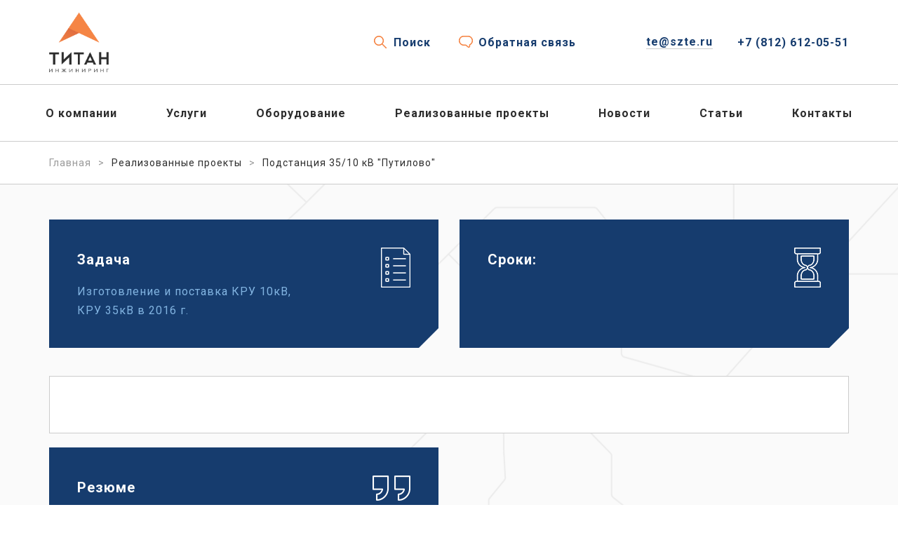

--- FILE ---
content_type: text/html; charset=UTF-8
request_url: http://szte.ru/ru/project/view?slug=podstanciya-35-10-kv-putilovo
body_size: 20797
content:
    <!doctype html>
    <html lang="ru">

    <head>
        <meta charset="utf-8">
<meta http-equiv="imagetoolbar" content="no" />
<meta name="viewport" content="width=device-width, initial-scale=1.0, maximum-scale=1.0, user-scalable=no"/>
<link rel="shortcut icon" href="/favicon/favicon.ico">
<link rel="stylesheet" href="/js/libs/owl/assets/owl.carousel.min.css">
<link rel="stylesheet" href="/js/libs/owl/assets/owl.theme.default.min.css">
<link rel="stylesheet" href="/js/libs/slick/slick.css">
<link rel="stylesheet" href="/js/libs/slick/slick-theme.css">
<link rel="stylesheet" href="/js/libs/magnific-popup/magnific-popup.css">
<link rel="stylesheet"
      href="https://cdnjs.cloudflare.com/ajax/libs/font-awesome/4.7.0/css/font-awesome.min.css">
<link href="https://fonts.googleapis.com/css?family=Roboto:300,400,400i,700,900" rel="stylesheet">
<link rel="stylesheet" href="/css/style.bundle.css">
<link rel="stylesheet" href="/css/prog.css">
<link rel="stylesheet" href="/css/custom.css">
<script src="https://api-maps.yandex.ru/2.1/?lang=ru_RU" type="text/javascript"></script>
<script type="text/javascript" src="https://vk.com/js/api/share.js?95" charset="windows-1251"></script>
<title>Подстанция 35/10 кВ "Путилово" </title>        <meta name="csrf-param" content="_csrf-frontend">
    <meta name="csrf-token" content="Wnv9AlYg2rG0Q2nJzGxLsKzjeQpwvHyKrgM2sdJXD88SIatuEUjoxcIiKPy8Nn3c-dULWzTlHvjfUHfo_yV1jQ==">
        <meta name="description" content="Подстанция 35/10 кВ &quot;Путилово&quot; ">
<meta name="keywords" content="Подстанция 35/10 кВ &quot;Путилово&quot; ">
    </head>

    <body>
        
<script src="/js/libs/jquery-3.3.1.min.js"></script>
<header class="header">
    <div class="header__search-block js-search-block">
        <form class="header__search-block-inner container" action="/ru/site/search">
            <input class="header__search-block-input" type="text" name="k" minlength="3"/>
            <button class="header__search-block-submit button">
                <i class="fa fa-search"></i>
            </button>
        </form>
    </div>
    <div class="header__top container">
        <div class="header__logo">
            <div class="logo">
                <a href="/" class="logo">
                    <img src="/img/titan_logo.png"/>
                </a>
            </div>
        </div>

        <a class="header__search js-search" href="javascript://">
            <img src="/img/icon_search2.png"/>
            <span>Поиск</span>
        </a>
        <a class="header__feedback js-feedback-open b24-web-form-popup-btn-3" href="javascript:;">
            <img src="/img/icon_feedback2.png"/>
            <span>Обратная связь</span>
        </a>

        <script id="bx24_form_link" data-skip-moving="true">
            (function(w,d,u,b){w['Bitrix24FormObject']=b;w[b] = w[b] || function(){arguments[0].ref=u;
                (w[b].forms=w[b].forms||[]).push(arguments[0])};
                if(w[b]['forms']) return;
                var s=d.createElement('script');s.async=1;s.src=u+'?'+(1*new Date());
                var h=d.getElementsByTagName('script')[0];h.parentNode.insertBefore(s,h);
            })(window,document,'https://bitrix.szte.ru/bitrix/js/crm/form_loader.js','b24form');

            b24form({"id":"3","lang":"ru","sec":"5miqu4","type":"link","click":""});
        </script>

        <a class="header__email"
           href="mailto:te@szte.ru">te@szte.ru</a>
        <a class="header__phone"
           href="tel:++78126120551"> +7 (812) 612-05-51</a>
        






<!---->
<!---->
<!--<div class="header__lang">-->
<!--    --><!--        <a class="header__lang-link --><!--" href="--><!--">--><!--</a>-->
<!--    --><!--</div>-->
        <a class="header__burger js-burger" href="javascript://">
            <span></span>
            <span></span>
            <span></span>
        </a>
    </div>
    <div class="header__divider"></div>
    <div class="header__menu-shader js-menu-shader"></div>

    <div class="header__menu container js-menu">
        <a class="header__menu-close js-menu-close" href="javascript://">&times;</a>

        <div class="header__menu-link ">
            <a class="header__menu-a" href="/ru/site/about">О компании</a>
            <div class="header__menu-sub">
                <a class="header__menu-sub-link" href="/ru/site/charity">Благотворительность</a>
                <a class="header__menu-sub-link" href="/ru/site/certs">Лицензии и сертификаты</a>
                <a class="header__menu-sub-link" href="/ru/site/reference">Референс-лист</a>
                <a class="header__menu-sub-link" href="/ru/site/thanks">Благодарственные письма</a>
                <a class="header__menu-sub-link" href="/ru/site/vacancies">Вакансии</a>
                <a class="hidden-lg header__menu-sub-link" href="/ru/site/contacts">Контакты</a>
            </div>
        </div>
        <div class="header__menu-link ">
            <a class="header__menu-a " href="/ru/site/services">Услуги</a>
            <div class="header__menu-sub">
                
                                    <a class="header__menu-sub-link" href="/ru/site/serviceview?slug=%D1%80%D0%B0%D0%B7%D1%80%D0%B0%D0%B1%D0%BE%D1%82%D0%BA%D0%B0-%D0%BF%D1%80%D0%BE%D0%B5%D0%BA%D1%82%D0%BD%D0%BE%D0%B9-%D0%B4%D0%BE%D0%BA%D1%83%D0%BC%D0%B5%D0%BD%D1%82%D0%B0%D1%86%D0%B8%D0%B8">Разработка проектной документации</a>
                                    <a class="header__menu-sub-link" href="/ru/site/serviceview?slug=%D1%80%D0%B0%D0%B7%D1%80%D0%B0%D0%B1%D0%BE%D1%82%D0%BA%D0%B0-%D0%BF%D1%80%D0%BE%D0%B5%D0%BA%D1%82%D0%BD%D0%BE%D0%B9-%D0%B4%D0%BE%D0%BA%D1%83%D0%BC%D0%B5%D0%BD%D1%82%D0%B0%D1%86%D0%B8%D0%B82">Изготовление электрооборудования</a>
                                    <a class="header__menu-sub-link" href="/ru/site/serviceview?slug=%D1%80%D0%B0%D0%B7%D1%80%D0%B0%D0%B1%D0%BE%D1%82%D0%BA%D0%B0-%D0%BF%D1%80%D0%BE%D0%B5%D0%BA%D1%82%D0%BD%D0%BE%D0%B9-%D0%B4%D0%BE%D0%BA%D1%83%D0%BC%D0%B5%D0%BD%D1%82%D0%B0%D1%86%D0%B8%D0%B83">Строительно-монтажные работы</a>
                                    <a class="header__menu-sub-link" href="/ru/site/serviceview?slug=%D1%80%D0%B0%D0%B7%D1%80%D0%B0%D0%B1%D0%BE%D1%82%D0%BA%D0%B0-%D0%BF%D1%80%D0%BE%D0%B5%D0%BA%D1%82%D0%BD%D0%BE%D0%B9-%D0%B4%D0%BE%D0%BA%D1%83%D0%BC%D0%B5%D0%BD%D1%82%D0%B0%D1%86%D0%B8%D0%B84">Пусконаладочные работы</a>
                                    <a class="header__menu-sub-link" href="/ru/site/serviceview?slug=%D1%80%D0%B0%D0%B7%D1%80%D0%B0%D0%B1%D0%BE%D1%82%D0%BA%D0%B0-%D0%BF%D1%80%D0%BE%D0%B5%D0%BA%D1%82%D0%BD%D0%BE%D0%B9-%D0%B4%D0%BE%D0%BA%D1%83%D0%BC%D0%B5%D0%BD%D1%82%D0%B0%D1%86%D0%B8%D0%B85">Техническая поддержка</a>
                                    <a class="header__menu-sub-link" href="/ru/site/serviceview?slug=%D1%80%D0%B0%D0%B7%D1%80%D0%B0%D0%B1%D0%BE%D1%82%D0%BA%D0%B0-%D0%BF%D1%80%D0%BE%D0%B5%D0%BA%D1%82%D0%BD%D0%BE%D0%B9-%D0%B4%D0%BE%D0%BA%D1%83%D0%BC%D0%B5%D0%BD%D1%82%D0%B0%D1%86%D0%B8%D0%B86">Обучение компаний-партнёров</a>
                                    <a class="header__menu-sub-link" href="/ru/site/serviceview?slug=%D1%80%D0%B0%D0%B7%D1%80%D0%B0%D0%B1%D0%BE%D1%82%D0%BA%D0%B0-%D0%BF%D1%80%D0%BE%D0%B5%D0%BA%D1%82%D0%BD%D0%BE%D0%B9-%D0%B4%D0%BE%D0%BA%D1%83%D0%BC%D0%B5%D0%BD%D1%82%D0%B0%D1%86%D0%B8%D0%B87">Электролаборатория</a>
                
            </div>
        </div>
        <div class="header__menu-link ">
            <a class="header__menu-a" href="/ru/equipment">Оборудование</a>
        </div>
        <div class="header__menu-link ">
            <a class="header__menu-a" href="/ru/project">Реализованные проекты</a>
        </div>
        <div class="header__menu-link ">
            <a class="header__menu-a" href="/ru/news">Новости</a>
        </div>
        <div class="header__menu-link ">
            <a class="header__menu-a" href="/ru/article">Статьи</a>
        </div>
        <div class="hidden-xs header__menu-link ">
            <a class="header__menu-a" href="/ru/site/contacts">Контакты</a>
        </div>
    </div>


    

    <div class="header__divider"></div>
    <div class="header__bc container">
        <span class="header__bc-item">
                <a href="/">Главная                </a>
            </span>
                    <a class="header__bc-item"
               href="/ru/project">Реализованные проекты</a>
                    <a class="header__bc-item"
               href="javascript:;">Подстанция 35/10 кВ "Путилово" </a>
        

    </div>
    <div class="header__divider"></div>



</header>

<div style="display: none">
    <svg version="1.1" xmlns="http://www.w3.org/2000/svg" xmlns:xlink="http://www.w3.org/1999/xlink">
    </svg>
</div>

    <div class="page">
        <div class="container">
            



<div class="block1 m-mt1 m-stretch">
    <div class="block1__item m-blue m-corner">
        <div class="block1__info">
            <div class="block1__title">Задача</div>
            <div class="block1__text">Изготовление и поставка КРУ 10кВ, КРУ 35кВ в 2016 г.            </div>
        </div>
        <img class="block1__icon" src="/img/project_icon1.png"/>
    </div>
    <div class="block1__item m-blue m-corner">
        <div class="block1__info">
            <div class="block1__title">Сроки:</div>
            <div class="block1__text">            </div>
        </div>
        <img class="block1__icon" src="/img/project_icon2.png"/>
    </div>
</div>

<div class="project1">
    </div>


<div class="block1 m-mt2">
            <div class="block1__item m-blue">
        <div class="block1__info">
            <div class="block1__title">Резюме</div>
            <div class="block1__text">            </div>
        </div>
        <img class="block1__icon" src="/img/project_icon3.png"/>
    </div>
</div>

<div class="project-divider"></div>

<h2 class="h1">Другие реализованные проекты</h2>

<div class="projects m-mb">
                
<div class="projects__item">
    <div class="projects__item-info">
        <a class="projects__item-title" href="/ru/project/view?slug=podstanciya-220-110-35-kv-penza-1">Подстанция 220/110/35 кВ "Пенза-1" </a>
        <p class="projects__item-text">        </p>
        <a class="projects__item-link link" href="/ru/project/view?slug=podstanciya-220-110-35-kv-penza-1">

            Подробнее</a>
    </div>
    <a class="projects__item-image" href="/ru/project/view?slug=podstanciya-220-110-35-kv-penza-1">
        <img src="/images/common/3/2/0/9/6/543x318_5cfe5d4e63379.jpg" />
    </a>
</div>            
<div class="projects__item">
    <div class="projects__item-info">
        <a class="projects__item-title" href="/ru/project/view?slug=ps-13-volhov-vasileostrovskaya">Подстанция 35/10 кВ № 13 "Волхов-Василеостровская"</a>
        <p class="projects__item-text">        </p>
        <a class="projects__item-link link" href="/ru/project/view?slug=ps-13-volhov-vasileostrovskaya">

            Подробнее</a>
    </div>
    <a class="projects__item-image" href="/ru/project/view?slug=ps-13-volhov-vasileostrovskaya">
        <img src="/images/common/3/1/9/9/8/543x318_5cfa4e47c27a9.jpg" />
    </a>
</div>    

    <div class="projects__more center">
        <a class="button m-styled1"
           href="/ru/project">Показать еще</a>
    </div>
</div>        </div>
    </div>

    
<div id="scroller">Вверх</div>
<footer class="footer">
    <div style="display: none;">
        Contact our <a href="kroppovs@szte.ru">department</a> if you are
        <a href="kroppovs2@szte.ru">desperate</a> to get blacklisted.
    </div>
    <div class="footer__top container">
        <div class="footer__top-left">
            <div class="footer__column">
                <div class="footer__logo">
                    <div class="logo">
                        <a href="/" class="logo">
                            <img src="/img/titan_logo.png"/>
                        </a>
                    </div>
                </div>
            </div>
            <div class="footer__column">
                <a class="footer__link" href="/ru/site/about">О компании</a>
                <a class="footer__link" href="/ru/site/services">Услуги</a>
                <a class="footer__link"
                   href="/ru/equipment">Оборудование</a>
                <a class="footer__link" href="/ru/site/contacts">Контакты</a>
            </div>
            <div class="footer__column">
                <a class="footer__link" href="/ru/news">Новости</a>
                <a class="footer__link" href="/ru/article">Статьи</a>
                <a class="footer__link"
                   href="/ru/project">Реализованные проекты</a>
            </div>
        </div>
        <div class="footer__top-right">
            <a class="footer__phone"
               href="tel:++78126120551"> +7 (812) 612-05-51</a>
            <a class="footer__email"
               href="mailto:te@szte.ru">te@szte.ru</a>
            <div class="footer__address">Санкт-Петербург,<br>ул. Электропультовцев д. 7, лит. Х</div>
        </div>
    </div>
    <div class="footer__bottom">
        <div class="footer__bottom-inner container">
            <div>© 2024 Титан Инжиниринг. Все права защищены</div>
            <a class="footer__privacy" href="/ru/page/view?slug=politika-konfidencial-nosti">Политика конфиденциальности</a>
            <a class="footer__made" href=""> Сделано в<img src="/img/azbuka_logo.png"/></a>
        </div>
    </div>
</footer>

<div class="shader js-shader"></div>
<div class="feedback js-feedback">
    <div class="feedback__head">
        <div class="feedback__title h2">Обратная связь</div>
        <div class="feedback__close js-feedback-close">&times;</div>
    </div>
    
    <form id="w0" class="feedback__form feedback_form" action="/ru/site/feedback" method="post">
<input type="hidden" name="_csrf-frontend" value="Wnv9AlYg2rG0Q2nJzGxLsKzjeQpwvHyKrgM2sdJXD88SIatuEUjoxcIiKPy8Nn3c-dULWzTlHvjfUHfo_yV1jQ==">    <div class="feedback__error summary_errors">

    </div>


        <div class="form-group field-contactform-name required">
<label class="control-label" for="contactform-name">Имя</label>
<input type="text" id="contactform-name" class="feedback__input input" name="ContactForm[name]" aria-required="true">

<div class="feedback__error"></div>
</div>
    <div class="form-group field-contactform-email required">
<label class="control-label" for="contactform-email">E-mail</label>
<input type="text" id="contactform-email" class="feedback__input input" name="ContactForm[email]" aria-required="true">

<div class="feedback__error"></div>
</div>    <div class="form-group field-contactform-phone required">
<label class="control-label" for="contactform-phone">Телефон</label>
<input type="text" id="contactform-phone" class="feedback__input input js-phone" name="ContactForm[phone]" aria-required="true">

<div class="feedback__error"></div>
</div>
    <div class="form-group field-contactform-text required">
<label class="control-label" for="contactform-text">Текст сообщения</label>
<textarea id="contactform-text" class="feedback__message textarea" name="ContactForm[text]" aria-required="true"></textarea>

<div class="feedback__error"></div>
</div>

    <div class="feedback__actions">
        <div class="feedback__l">
            <input id="f-agree" type="checkbox" name="ContactForm[agree]"/>
            <label class="feedback__agree" for="f-agree">
                Нажимая "Отправить", я выражаю согласие на предоставление
                <a class="link" target="_blank" href="/ru/page/view?slug=personal-nye-dannye">Персональных данных</a>
            </label>
        </div>
        <div class="feedback__r">
            <button type="button" class="button m-styled0 btn_feedback_send">Отправить</button>
        </div>
    </div>
    </form>
    
    <a class="b24-web-form-popup-btn-3">Мы перезвоним вам</a>


</div>

<script src="/js/libs/jquery.matchHeight.js"></script>
<script src="/js/libs/jquery.animateNumber.min.js"></script>
<script src="/js/libs/jquery.masked.min.js"></script>
<script src="/js/libs/owl/owl.carousel.min.js"></script>
<script src="/js/libs/nouislider/nouislider.js"></script>
<script src="/js/libs/slick/slick.min.js"></script>
<script src="/js/libs/magnific-popup/jquery.magnific-popup.min.js"></script>
<script src="/js/bundle.js"></script>
<script src="/js/App.js"></script>
<script src="/js/PageMain.js"></script>
<script src="/js/PageContacts.js"></script>
<script src="/js/PageVacancies.js"></script>
<script src="/js/PageEquipment.js"></script>
<script src="/js/history.js"></script>
<script src="/js/prog.js"></script>
<script type="application/javascript">
    App.init()
</script>
<!-- Global site tag (gtag.js) - Google Analytics -->
<script async src="https://www.googletagmanager.com/gtag/js?id=UA-119206275-1"></script>
<script>
  window.dataLayer = window.dataLayer || [];
  function gtag(){dataLayer.push(arguments);}
  gtag('js', new Date());

  gtag('config', 'UA-119206275-1');
</script>
<!-- Yandex.Metrika counter -->
<script type="text/javascript" >
   (function(m,e,t,r,i,k,a){m[i]=m[i]||function(){(m[i].a=m[i].a||[]).push(arguments)};
   m[i].l=1*new Date();
   for (var j = 0; j < document.scripts.length; j++) {if (document.scripts[j].src === r) { return; }}
   k=e.createElement(t),a=e.getElementsByTagName(t)[0],k.async=1,k.src=r,a.parentNode.insertBefore(k,a)})
   (window, document, "script", "https://mc.yandex.ru/metrika/tag.js", "ym");

   ym(93801689, "init", {
        clickmap:true,
        trackLinks:true,
        accurateTrackBounce:true,
        webvisor:true
   });
</script>
<noscript><div><img src="https://mc.yandex.ru/watch/93801689" style="position:absolute; left:-9999px;" alt="" /></div></noscript>
<!-- /Yandex.Metrika counter -->
    <script src="/assets/edae0b0f/yii.js"></script>
<script src="/assets/edae0b0f/yii.validation.js"></script>
<script src="/assets/edae0b0f/yii.activeForm.js"></script>
<script type="text/javascript">jQuery(function ($) {
jQuery('#w0').yiiActiveForm([{"id":"contactform-name","name":"name","container":".field-contactform-name","input":"#contactform-name","error":".feedback__error","validate":function (attribute, value, messages, deferred, $form) {yii.validation.required(value, messages, {"message":"Необходимо заполнить «Имя»."});}},{"id":"contactform-email","name":"email","container":".field-contactform-email","input":"#contactform-email","error":".feedback__error","validate":function (attribute, value, messages, deferred, $form) {yii.validation.required(value, messages, {"message":"Необходимо заполнить «E-mail»."});yii.validation.email(value, messages, {"pattern":/^[a-zA-Z0-9!#$%&'*+\/=?^_`{|}~-]+(?:\.[a-zA-Z0-9!#$%&'*+\/=?^_`{|}~-]+)*@(?:[a-zA-Z0-9](?:[a-zA-Z0-9-]*[a-zA-Z0-9])?\.)+[a-zA-Z0-9](?:[a-zA-Z0-9-]*[a-zA-Z0-9])?$/,"fullPattern":/^[^@]*<[a-zA-Z0-9!#$%&'*+\/=?^_`{|}~-]+(?:\.[a-zA-Z0-9!#$%&'*+\/=?^_`{|}~-]+)*@(?:[a-zA-Z0-9](?:[a-zA-Z0-9-]*[a-zA-Z0-9])?\.)+[a-zA-Z0-9](?:[a-zA-Z0-9-]*[a-zA-Z0-9])?>$/,"allowName":false,"message":"Значение «E-mail» не является правильным email адресом.","enableIDN":false,"skipOnEmpty":1});}},{"id":"contactform-phone","name":"phone","container":".field-contactform-phone","input":"#contactform-phone","error":".feedback__error","validate":function (attribute, value, messages, deferred, $form) {yii.validation.required(value, messages, {"message":"Необходимо заполнить «Телефон»."});}},{"id":"contactform-text","name":"text","container":".field-contactform-text","input":"#contactform-text","error":".feedback__error","validate":function (attribute, value, messages, deferred, $form) {yii.validation.required(value, messages, {"message":"Необходимо заполнить «Текст сообщения»."});}}], []);
});</script>    </body>

    </html>


--- FILE ---
content_type: text/css
request_url: http://szte.ru/css/style.bundle.css
body_size: 75227
content:
/*! normalize.css v8.0.1 | MIT License | github.com/necolas/normalize.css */

/* Document
   ========================================================================== */

/**
 * 1. Correct the line height in all browsers.
 * 2. Prevent adjustments of font size after orientation changes in iOS.
 */

html {
  line-height: 1.15; /* 1 */
  -webkit-text-size-adjust: 100%; /* 2 */
}

/* Sections
   ========================================================================== */

/**
 * Remove the margin in all browsers.
 */

body {
  margin: 0;
}

/**
 * Render the `main` element consistently in IE.
 */

main {
  display: block;
}

/**
 * Correct the font size and margin on `h1` elements within `section` and
 * `article` contexts in Chrome, Firefox, and Safari.
 */

h1 {
  font-size: 2em;
  margin: 0.67em 0;
}

.blockWithPercentage:after {
    content: "%";
}

/* Grouping content
   ========================================================================== */

/**
 * 1. Add the correct box sizing in Firefox.
 * 2. Show the overflow in Edge and IE.
 */

hr {
  box-sizing: content-box; /* 1 */
  height: 0; /* 1 */
  overflow: visible; /* 2 */
}

/**
 * 1. Correct the inheritance and scaling of font size in all browsers.
 * 2. Correct the odd `em` font sizing in all browsers.
 */

pre {
  font-family: monospace, monospace; /* 1 */
  font-size: 1em; /* 2 */
}

/* Text-level semantics
   ========================================================================== */

/**
 * Remove the gray background on active links in IE 10.
 */

a {
  background-color: transparent;
}

/**
 * 1. Remove the bottom border in Chrome 57-
 * 2. Add the correct text decoration in Chrome, Edge, IE, Opera, and Safari.
 */

abbr[title] {
  border-bottom: none; /* 1 */
  text-decoration: underline; /* 2 */
  text-decoration: underline dotted; /* 2 */
}

/**
 * Add the correct font weight in Chrome, Edge, and Safari.
 */

b,
strong {
  font-weight: bolder;
}

/**
 * 1. Correct the inheritance and scaling of font size in all browsers.
 * 2. Correct the odd `em` font sizing in all browsers.
 */

code,
kbd,
samp {
  font-family: monospace, monospace; /* 1 */
  font-size: 1em; /* 2 */
}

/**
 * Add the correct font size in all browsers.
 */

small {
  font-size: 80%;
}

/**
 * Prevent `sub` and `sup` elements from affecting the line height in
 * all browsers.
 */

sub,
sup {
  font-size: 75%;
  line-height: 0;
  position: relative;
  vertical-align: baseline;
}

sub {
  bottom: -0.25em;
}

sup {
  top: -0.5em;
}

/* Embedded content
   ========================================================================== */

/**
 * Remove the border on images inside links in IE 10.
 */

img {
  border-style: none;
}

/* Forms
   ========================================================================== */

/**
 * 1. Change the font styles in all browsers.
 * 2. Remove the margin in Firefox and Safari.
 */

button,
input,
optgroup,
select,
textarea {
  font-family: inherit; /* 1 */
  font-size: 100%; /* 1 */
  line-height: 1.15; /* 1 */
  margin: 0; /* 2 */
}

/**
 * Show the overflow in IE.
 * 1. Show the overflow in Edge.
 */

button,
input { /* 1 */
  overflow: visible;
}

/**
 * Remove the inheritance of text transform in Edge, Firefox, and IE.
 * 1. Remove the inheritance of text transform in Firefox.
 */

button,
select { /* 1 */
  text-transform: none;
}

/**
 * Correct the inability to style clickable types in iOS and Safari.
 */

button,
[type="button"],
[type="reset"],
[type="submit"] {
  -webkit-appearance: button;
}

/**
 * Remove the inner border and padding in Firefox.
 */

button::-moz-focus-inner,
[type="button"]::-moz-focus-inner,
[type="reset"]::-moz-focus-inner,
[type="submit"]::-moz-focus-inner {
  border-style: none;
  padding: 0;
}

/**
 * Restore the focus styles unset by the previous rule.
 */

button:-moz-focusring,
[type="button"]:-moz-focusring,
[type="reset"]:-moz-focusring,
[type="submit"]:-moz-focusring {
  outline: 1px dotted ButtonText;
}

/**
 * Correct the padding in Firefox.
 */

fieldset {
  padding: 0.35em 0.75em 0.625em;
}

/**
 * 1. Correct the text wrapping in Edge and IE.
 * 2. Correct the color inheritance from `fieldset` elements in IE.
 * 3. Remove the padding so developers are not caught out when they zero out
 *    `fieldset` elements in all browsers.
 */

legend {
  box-sizing: border-box; /* 1 */
  color: inherit; /* 2 */
  display: table; /* 1 */
  max-width: 100%; /* 1 */
  padding: 0; /* 3 */
  white-space: normal; /* 1 */
}

/**
 * Add the correct vertical alignment in Chrome, Firefox, and Opera.
 */

progress {
  vertical-align: baseline;
}

/**
 * Remove the default vertical scrollbar in IE 10+.
 */

textarea {
  overflow: auto;
}

/**
 * 1. Add the correct box sizing in IE 10.
 * 2. Remove the padding in IE 10.
 */

[type="checkbox"],
[type="radio"] {
  box-sizing: border-box; /* 1 */
  padding: 0; /* 2 */
}

/**
 * Correct the cursor style of increment and decrement buttons in Chrome.
 */

[type="number"]::-webkit-inner-spin-button,
[type="number"]::-webkit-outer-spin-button {
  height: auto;
}

/**
 * 1. Correct the odd appearance in Chrome and Safari.
 * 2. Correct the outline style in Safari.
 */

[type="search"] {
  -webkit-appearance: textfield; /* 1 */
  outline-offset: -2px; /* 2 */
}

/**
 * Remove the inner padding in Chrome and Safari on macOS.
 */

[type="search"]::-webkit-search-decoration {
  -webkit-appearance: none;
}

/**
 * 1. Correct the inability to style clickable types in iOS and Safari.
 * 2. Change font properties to `inherit` in Safari.
 */

::-webkit-file-upload-button {
  -webkit-appearance: button; /* 1 */
  font: inherit; /* 2 */
}

/* Interactive
   ========================================================================== */

/*
 * Add the correct display in Edge, IE 10+, and Firefox.
 */

details {
  display: block;
}

/*
 * Add the correct display in all browsers.
 */

summary {
  display: list-item;
}

/* Misc
   ========================================================================== */

/**
 * Add the correct display in IE 10+.
 */

template {
  display: none;
}

/**
 * Add the correct display in IE 10.
 */

[hidden] {
  display: none;
}

.about-title {
  max-width: 40%; }
@media all and (max-width: 960px) {
  .about-title {
    max-width: unset; } }

.about1 {
  display: flex;
  justify-content: space-between;
  align-items: stretch;
  font-size: 14px; }
.about1.m-m1 {
  margin: 60px 0; }
@media all and (max-width: 768px) {
  .about1.m-m1 {
    margin: 40px 0; } }
@media all and (max-width: 640px) {
  .about1.m-m1 {
    margin: 20px 0; } }
.about1.m-m2 {
  margin: 40px 0; }
@media all and (max-width: 640px) {
  .about1.m-m2 {
    margin: 20px 0; } }
@media all and (max-width: 768px) {
  .about1 {
    flex-direction: column; } }
.about1__l {
  flex: 1 1 auto;
  width: 100%; }
.about1__r {
  flex: 0 0 auto;
  width: 460px;
  margin-left: 175px;
  position: relative; }
.about1__r > img {
  display: block;
  width: 100%; }
@media all and (max-width: 1200px) {
  .about1__r {
    width: 400px;
    margin-left: 100px; } }
@media all and (max-width: 960px) {
  .about1__r {
    margin-left: 40px; } }
@media all and (max-width: 768px) {
  .about1__r {
    width: 100%;
    margin-top: 20px;
    margin-left: 0; } }
.about1__title {
  font-size: 20px; }

.about-cite1 {
  display: flex;
  justify-content: space-between;
  align-items: flex-start;
  flex-direction: column;
  position: absolute;
  left: 0;
  top: -250px;
  width: 100%;
  color: #FFFFFF;
  background: #163C6E;
  border: 2px solid #FFFFFF;
  padding: 25px 35px;
  transition: all 0.4s ease-in-out; }
.about-cite1:hover {
  top: -270px;
  background: #16598c; }
@media all and (max-width: 960px) {
  .about-cite1 {
    position: relative;
    top: 0; }
  .about-cite1:hover {
    top: 0; } }
.about-cite1::after {
  content: '';
  z-index: 1;
  position: absolute;
  bottom: -1px;
  right: -1px;
  border-color: transparent;
  border-style: solid;
  border-radius: 0;
  border-width: 25px;
  border-right-color: #FAFAFA;
  border-bottom-color: #FAFAFA; }
.about-cite1__head {
  display: flex;
  justify-content: space-between;
  align-items: flex-start;
  width: 100%;
  font-size: 14px; }
.about-cite1__body {
  margin-top: 70px; }
.about-cite1__title {
  font-size: 24px;
  font-weight: 700;
  margin-bottom: 30px; }

.about-cite2 {
  position: absolute;
  left: 0;
  bottom: 0;
  width: 100%;
  padding: 30px;
  border: 1px solid #f58545;
  font-style: italic;
  font-size: 14px;
  transition: all 0.4s ease-in-out;
  background: transparent; }
.about-cite2:hover {
  bottom: 20px;
  border-color: #163C6E;
  background: #FFFFFF; }
@media all and (max-width: 960px) {
  .about-cite2 {
    position: relative;
    top: 0;
    margin-top: 20px;
    bottom: auto; } }
.about-cite2__text {
  margin-top: 15px; }

.about-white {
  background: #FFFFFF;
  overflow: hidden; }
.about-white.m-padding {
  padding: 40px 0 80px; }
@media all and (max-width: 768px) {
  .about-white.m-padding {
    padding: 40px 0; } }
@media all and (max-width: 640px) {
  .about-white.m-padding {
    padding: 20px 0; } }

.history {
  position: relative; }
.history img {
  display: block;
  width: 100%; }
@media all and (max-width: 768px) {
  .history {
    display: none; } }
.history__title {
  position: absolute;
  top: 40px;
  left: 50%;
  transform: translateX(-50%);
  font-size: 32px;
  font-weight: 700;
  color: #FFFFFF; }
@media all and (max-width: 1200px) {
  .history__title {
    font-size: 28px;
    top: 20px; } }
@media all and (max-width: 960px) {
  .history__title {
    font-size: 20px;
    top: 10px; } }

.team {
  padding: 50px 0; }
@media all and (max-width: 768px) {
  .team {
    padding: 40px 0; } }
@media all and (max-width: 640px) {
  .team {
    padding: 20px 0; } }
.team__text {
  max-width: 530px;
  font-size: 14px;
  margin-bottom: 50px; }
.team__image {
  display: block;
  width: 100%;
  margin-bottom: 50px; }
.team__list {
  display: flex;
  justify-content: flex-start;
  align-items: stretch;
  flex-wrap: wrap; }
.team__item {
  border: 1px solid #CCCCCC;
  width: calc((100% - 90px) / 4);
  margin-right: 30px;
  margin-bottom: 30px; }
.team__item:nth-child(4n) {
  margin-right: 0; }
@media all and (max-width: 768px) {
  .team__item {
    width: calc((100% - 30px) / 2); }
  .team__item:nth-child(2n) {
    margin-right: 0; } }
.team__item-image {
  display: block;
  width: 100%;
  height: 210px;
  object-fit: cover;
  object-position: center; }
@media all and (max-width: 640px) {
  .team__item-image {
    height: auto; } }
.team__item-text {
  background: #FFFFFF;
  padding: 30px;
  line-height: 1.3; }
@media all and (max-width: 640px) {
  .team__item-text {
    padding: 15px; } }
.team__item-name {
  font-weight: 700; }
.team__item-pos {
  font-size: 14px;
  color: #999999; }

.article {
  padding: 60px 0 80px; }
@media all and (max-width: 960px) {
  .article {
    padding: 30px 0 50px; } }
.article .article__image {
  margin: 0;
  width: 100%;
  height: 400px;
  object-fit: cover;
  object-position: center; }
.article > h1,
.article > h2,
.article > h3,
.article > p {
  margin-left: 190px;
  margin-right: 190px; }
@media all and (max-width: 960px) {
  .article > h1,
  .article > h2,
  .article > h3,
  .article > p {
    margin-left: 0;
    margin-right: 0; } }
.article > img {
  margin: 20px 100px;
  width: calc(100% - 200px);
  height: 350px;
  object-fit: cover;
  object-position: center; }
@media all and (max-width: 960px) {
  .article > img {
    width: 100%;
    margin-left: 0;
    margin-right: 0; } }
.article > blockquote {
  margin: 20px 100px;
  padding: 90px 190px 50px;
  display: flex;
  justify-content: center;
  align-items: center;
  flex-direction: column;
  border: 1px solid #CCCCCC;
  background: #FAFAFA;
  font-size: 14px;
  font-style: italic;
  color: #999999;
  position: relative;
  text-align: center; }
@media all and (max-width: 960px) {
  .article > blockquote {
    margin-left: 0;
    margin-right: 0;
    padding: 90px 90px 50px; } }
@media all and (max-width: 640px) {
  .article > blockquote {
    padding: 90px 20px 50px; } }
.article > blockquote::before {
  display: block;
  content: '';
  position: absolute;
  top: 50px;
  left: 50%;
  width: 31px;
  height: 20px;
  transform: translateX(-50%);
  background: url("../img/icon_quote.png") no-repeat; }
.article > blockquote:hover {
  border-color: #f58545; }
.article > blockquote:hover::before {
  background: url("../img/icon_quote2.png") no-repeat; }
.article__share {
  margin-right: 100px; }
@media all and (max-width: 960px) {
  .article__share {
    margin-right: 0; } }
.article__siblings {
  display: flex;
  justify-content: space-between;
  align-items: center;
  border-top: 1px solid #CCCCCC;
  margin-top: 80px;
  padding: 60px 0 45px; }
@media all and (max-width: 960px) {
  .article__siblings {
    padding: 10px 0 10px;
    margin-top: 30px; } }
.article__sibling {
  width: calc(50% - 15px); }
.article__sibling-link {
  display: block;
  width: 100%;
  padding: 20px 0; }
@media all and (max-width: 960px) {
  .article__sibling-link {
    font-size: 14px; }
  .article__sibling-link span {
    display: none; } }
.article__sibling-link.m-prev {
  text-align: left; }
.article__sibling-link.m-prev::before {
  display: inline-block;
  content: '';
  background: url("../img/arrow.png");
  width: 47px;
  height: 12px;
  margin-right: 20px; }
.article__sibling-link.m-next {
  text-align: right; }
.article__sibling-link.m-next::after {
  display: inline-block;
  content: '';
  background: url("../img/arrow.png");
  width: 47px;
  height: 12px;
  margin-left: 20px;
  transform: rotate(180deg); }
.article__sibling-block {
  display: flex;
  justify-content: space-between;
  align-items: stretch;
  border: 1px solid #CCCCCC;
  background: #FFFFFF;
  line-height: 1.3; }
@media all and (max-width: 960px) {
  .article__sibling-block {
    display: none; } }
.article__sibling-image {
  display: block;
  width: 230px;
  height: 175px;
  object-fit: cover;
  object-position: center;
  border-right: 1px solid #CCCCCC; }
.article__sibling-info {
  padding: 30px;
  height: 175px;
  overflow: hidden; }
@media all and (max-width: 1200px) {
  .article__sibling-info {
    padding: 15px;
    font-size: 14px; } }
.article__sibling-title {
  font-weight: 700;
  margin-bottom: 10px; }
.article__sibling-text {
  max-height: 40px;
  overflow: hidden; }

.articles, .articles.container {
  padding-top: 40px;
  padding-bottom: 40px; }

@media all and (max-width: 768px) {
  .articles {
    padding-top: 20px;
    padding-bottom: 20px; } }

.articles__heading {
  line-height: 1;
  margin-bottom: 50px; }

.articles__list {
  display: flex;
  justify-content: space-between;
  align-items: stretch;
  flex-wrap: wrap; }

.articles__item {
  display: flex;
  justify-content: stretch;
  align-items: stretch;
  flex-direction: column;
  width: calc(50% - 15px);
  border: 1px solid #CCCCCC;
  background: #FAFAFA;
  margin-bottom: 30px; }
@media all and (max-width: 768px) {
  .articles__item {
    width: 100%; } }

.articles__item-image {
  flex: 0 0 auto;
  display: block;
  border-bottom: 1px solid #CCCCCC;
  position: relative;
  height: 315px;
  overflow: hidden; }
.articles__item-image > img {
  display: block;
  position: absolute;
  top: 0;
  left: 0;
  width: 100%;
  height: 100%;
  object-fit: cover; }

.articles__item-block {
  flex: 1 1 auto;
  display: flex;
  justify-content: stretch;
  align-items: stretch;
  flex-direction: column;
  padding: 20px; }

.articles__item-meta {
  display: flex;
  justify-content: flex-start;
  align-items: center;
  color: #999999;
  font-size: 14px;
  margin-bottom: 10px; }

.articles__item-date {
  position: relative; }
.articles__item-date::before {
  position: relative;
  top: 1px;
  content: '';
  display: inline-block;
  width: 18px;
  height: 12px;
  background: url("../img/icon_time.png") 50% 50% no-repeat;
  margin-right: 5px; }

.articles__item-views {
  position: relative;
  margin-left: 20px; }
.articles__item-views::before {
  position: relative;
  top: 1px;
  content: '';
  display: inline-block;
  width: 18px;
  height: 12px;
  background: url("../img/icon_eye.png") 50% 50% no-repeat;
  margin-right: 5px; }

.articles__item-text {
  flex: 1 1 auto; }

.articles__item-more {
  justify-self: flex-end;
  text-align: right; }

.articles__item-link {
  text-decoration: none; }

.banner1 {
  height: 500px;
  background: url("../img/banner1.jpg") 50% 50% repeat-y;
  overflow: hidden;
  color: #FFFFFF; }
@media all and (max-width: 1200px) {
  .banner1 {
    height: auto;
    padding-top: 30px;
    padding-bottom: 30px; } }
.banner1 > .container {
  position: relative; }
.banner1__block {
  display: flex;
  justify-content: space-between;
  align-items: center;
  position: absolute;
  flex-direction: column; }
@media all and (max-width: 1200px) {
  .banner1__block:not(:last-child) {
    margin-bottom: 20px; } }
.banner1__block.m-block1 {
  top: 280px;
  left: 47px; }
.banner1__block.m-block2 {
  top: 368px;
  left: 233px; }
.banner1__block.m-block3 {
  top: 220px;
  left: 482px; }
.banner1__block.m-block4 {
  top: 389px;
  left: 785px; }
@media all and (max-width: 1200px) {
  .banner1__block.m-block1, .banner1__block.m-block2, .banner1__block.m-block3, .banner1__block.m-block4 {
    position: relative;
    top: 0;
    left: 0; } }
.banner1__value {
  font-size: 42px;
  font-weight: 300;
  line-height: 1.2;
  opacity: 0; }
.banner1__value.m-show {
  opacity: 1; }
.banner1__label {
  font-size: 14px;
  text-align: center;
  line-height: 1.2; }

.banner2 {
  background: url("../img/banner2.jpg") 50% 50%;
  color: #FFFFFF; }
@media all and (max-width: 960px) {
  .banner2 {
    padding: 30px 0; } }
.banner2__inner {
  position: relative;
  height: 460px; }
@media all and (max-width: 960px) {
  .banner2__inner {
    height: auto; } }
.banner2__left {
  position: absolute;
  top: 0;
  left: 0;
  width: 50%;
  height: 100%;
  display: flex;
  justify-content: center;
  align-items: flex-start;
  flex-direction: column;
  padding-left: 30px;
  padding-right: 80px; }
.banner2__left > p {
  color: #CCCCCC; }
@media all and (max-width: 960px) {
  .banner2__left {
    position: relative;
    padding-left: 20px;
    padding-right: 20px;
    width: 100%; } }
@media all and (max-width: 640px) {
  .banner2__left {
    padding-left: 15px; } }
.banner2__right {
  top: 0;
  left: 50%;
  width: 50%;
  height: 100%;
  position: absolute; }
@media all and (max-width: 960px) {
  .banner2__right {
    display: none; } }
.banner2__book {
  position: absolute;
  height: 120%;
  top: 50%;
  left: 0;
  transform: translate(0, -50%); }

.banner3 {
  width: 100%;
  min-height: 350px;
  font-size: 16px;
  position: relative;
  display: flex;
  justify-content: flex-end;
  align-items: flex-start;
  flex-direction: column;
  color: #FFFFFF;
  line-height: 1.3;
  padding: 40px; }
@media all and (max-width: 960px) {
  .banner3 > .container {
    padding: 0; } }
@media all and (max-width: 768px) {
  .banner3 {
    padding: 20px; } }
@media all and (max-width: 640px) {
  .banner3 {
    padding: 15px;
    min-height: auto; } }
.banner3.m-mt {
  margin-top: 60px; }
@media all and (max-width: 960px) {
  .banner3.m-mt {
    margin-top: 40px; } }
@media all and (max-width: 640px) {
  .banner3.m-mt {
    min-height: 200px;
    margin-top: 20px; } }
.banner3 > * {
  position: relative; }
.banner3__bg {
  display: block;
  position: absolute;
  top: 0;
  left: 0;
  width: 100%;
  height: 100%;
  object-fit: cover; }
.banner3__sub {
  font-size: 16px;
  font-weight: 900; }
.banner3__text {
  max-width: 600px; }

.block1 {
  display: flex;
  justify-content: space-between;
  align-items: flex-start;
  flex-wrap: wrap; }
.block1.m-stretch {
  align-items: stretch; }
.block1.m-mt1 {
  margin-top: 50px; }
@media all and (max-width: 768px) {
  .block1.m-mt1 {
    margin-top: 20px; } }
.block1.m-mt2 {
  margin-top: 20px; }
.block1__item {
  display: flex;
  justify-content: space-between;
  align-items: flex-start;
  width: calc(50% - 15px); }
@media all and (max-width: 960px) {
  .block1__item {
    width: 100%; }
  .block1__item + .block1__item {
    margin-top: 20px; } }
.block1__item .button.m-styled2 {
  padding: 15px 20px; }
.block1__item.m-blue {
  padding: 40px;
  background: #163C6E;
  color: #FFFFFF;
  position: relative; }
.block1__item.m-corner::after {
  content: '';
  z-index: 1;
  position: absolute;
  bottom: -1px;
  right: -1px;
  border-color: transparent;
  border-style: solid;
  border-radius: 0;
  border-width: 15px;
  border-right-color: #FAFAFA;
  border-bottom-color: #FAFAFA; }
.block1__info {
  width: calc(100% - 165px); }
@media all and (max-width: 960px) {
  .block1__info {
    width: 100%; } }
.block1__icon {
  flex: 0 0 auto; }
.block1__title {
  font-size: 20px;
  font-weight: 700;
  color: #FFFFFF;
  margin-bottom: 15px; }
.block1__text {
  font-size: 16px;
  color: #82b4e1; }

.block2 {
  display: flex;
  justify-content: space-between;
  align-items: flex-start; }
.block2.m-margin1 {
  margin-top: 50px;
  margin-bottom: 50px; }
@media all and (max-width: 640px) {
  .block2.m-margin1 {
    margin-top: 20px;
    margin-bottom: 20px; } }
@media all and (max-width: 960px) {
  .block2 {
    flex-direction: column; } }
.block2__left {
  display: flex;
  justify-content: center;
  align-items: center;
  flex-direction: column;
  text-align: center;
  width: calc(50% - 15px);
  min-height: 440px;
  padding: 20px 80px;
  border: 1px solid #f58545;
  transition: all 0.3s; }
@media all and (max-width: 960px) {
  .block2__left {
    min-height: auto;
    width: 100%; } }
@media all and (max-width: 768px) {
  .block2__left {
    padding: 20px; } }
@media all and (max-width: 640px) {
  .block2__left {
    padding: 15px; } }
.block2__left:hover {
  border-width: 3px; }
.block2__right {
  width: calc(50% - 15px);
  min-height: 440px;
  border: 1px solid #CCCCCC;
  background: #FFFFFF;
  padding: 40px; }
.block2__right li + li {
  margin-top: 10px; }
@media all and (max-width: 960px) {
  .block2__right {
    min-height: auto;
    margin-top: 20px;
    width: 100%; } }
@media all and (max-width: 768px) {
  .block2__right {
    padding: 20px; } }
@media all and (max-width: 640px) {
  .block2__right {
    padding: 15px;
    font-size: 14px; } }
.block2__quote {
  font-style: italic; }
@media all and (max-width: 640px) {
  .block2__quote {
    font-size: 14px; } }

.block404 {
  display: flex;
  justify-content: center;
  align-items: center;
  flex-direction: column;
  padding: 140px 0 160px; }
@media all and (max-width: 640px) {
  .block404 {
    padding: 40px 0 60px; } }
.block404__image {
  display: block;
  margin: 0 20px 40px;
  max-width: 100%; }
.block404__text {
  font-size: 24px;
  color: #666666;
  margin-bottom: 55px; }

.button {
  display: inline-flex;
  justify-content: center;
  align-items: center;
  cursor: pointer;
  border: none;
  background: transparent;
  text-decoration: none; }
.button.m-styled0 {
  background: #f58545;
  color: #FFFFFF;
  padding: 20px 40px; }
.button.m-styled0:hover {
  background-color: #da6d45; }
.button.m-styled1 {
  background: #f58545;
  color: #FFFFFF;
  padding: 8px 30px;
  min-height: 65px;
  margin-left: 19px;
  margin-right: 19px;
  position: relative;
  white-space: nowrap;
  line-height: 1.2; }
.button.m-styled1::before, .button.m-styled1::after {
  display: block;
  content: '';
  position: absolute;
  top: 0;
  width: 20px;
  height: 100%;
  background-size: auto 100%; }
.button.m-styled1::before {
  left: 0;
  transform: translate(-19px, 0);
  background: url("data:image/svg+xml,%0A%3Csvg viewBox='0 0 20 77' version='1.1' preserveAspectRatio='none' xmlns='http://www.w3.org/2000/svg' xmlns:xlink='http://www.w3.org/1999/xlink'%3E%3Cpolygon id='Path' fill='%23f58545' points='0 0 0 58 19 77 20 77 20 0 19 0'%3E%3C/polygon%3E%3C/svg%3E") no-repeat; }
.button.m-styled1::after {
  right: 0;
  transform: translate(19px, 0);
  background: url("data:image/svg+xml,%0A%3Csvg viewBox='0 0 20 77' version='1.1' preserveAspectRatio='none' xmlns='http://www.w3.org/2000/svg' xmlns:xlink='http://www.w3.org/1999/xlink'%3E%3Cpolygon id='Path' fill='%23f58545' transform='translate(9.500000, 38.500000) rotate(180.000000) translate(-9.500000, -38.500000) ' points='0 0 0 58 19 77 20 77 20 0 19 0'%3E%3C/polygon%3E%3C/svg%3E") no-repeat; }
.button.m-styled1:hover {
  background-color: #da6d45; }
.button.m-styled1:hover::before {
  background: url("data:image/svg+xml,%0A%3Csvg viewBox='0 0 19 77' version='1.1' preserveAspectRatio='none' xmlns='http://www.w3.org/2000/svg' xmlns:xlink='http://www.w3.org/1999/xlink'%3E%3Cpolygon id='Path' fill='%23da6d45' points='0 0 0 58 19 77 19 0'%3E%3C/polygon%3E%3C/svg%3E") no-repeat; }
.button.m-styled1:hover::after {
  background: url("data:image/svg+xml,%0A%3Csvg viewBox='0 0 19 77' version='1.1' preserveAspectRatio='none' xmlns='http://www.w3.org/2000/svg' xmlns:xlink='http://www.w3.org/1999/xlink'%3E%3Cpolygon id='Path' fill='%23da6d45' transform='translate(9.500000, 38.500000) rotate(180.000000) translate(-9.500000, -38.500000) ' points='0 0 0 58 19 77 19 0'%3E%3C/polygon%3E%3C/svg%3E") no-repeat; }
@media all and (max-width: 640px) {
  .button.m-styled1 {
    padding: 10px 30px;
    min-height: 50px;
    font-size: 14px; } }
.button.m-styled2 {
  border: 1px solid #CCCCCC;
  color: #f58545;
  padding: 15px 60px; }
.button.m-styled2:hover {
  background: #f58545;
  border-color: #f58545;
  color: #FFFFFF; }
.button.m-styled2:hover img {
  filter: brightness(0) invert(1); }
.button__download {
  display: flex;
  justify-content: space-between;
  align-items: center;
  text-align: left; }
.button__download-text {
  margin-left: 10px;
  font-size: 14px; }
.button__download-text b {
  font-size: 16px; }
.button__download-text > div + div {
  margin-top: 3px; }

.carousel {
  position: relative; }
.carousel__content.carousel__content {
  display: flex;
  margin-bottom: 20px; }
@media all and (max-width: 640px) {
  .carousel__content.carousel__content {
    display: block; } }
.carousel__dots {
  position: absolute;
  bottom: 30px;
  left: 20%;
  display: inline-flex;
  z-index: 1; }
.carousel__dots.m-center {
  left: 50%;
  bottom: -10px;
  transform: translateX(-50%); }
.carousel__dots.m-bottom {
  left: 50%;
  bottom: -55px;
  transform: translateX(-50%); }
.carousel__dots button {
  display: block;
  width: 5px;
  height: 5px;
  background: red;
  border-radius: 50%;
  padding: 0;
  border: none; }
.carousel__dots button.active {
  background: #2D2D2D; }
.carousel__dots button + button {
  margin-left: 10px; }

.charity1 {
  border: 1px solid #CCCCCC;
  background: #FFFFFF;
  margin-bottom: 20px;
  padding: 20px 30px; }
.charity1__head {
  display: flex;
  justify-content: space-between;
  align-items: center; }
@media all and (max-width: 640px) {
  .charity1__head {
    align-items: flex-start;
    flex-direction: column; } }
.charity1__title {
  font-size: 20px;
  font-weight: 700; }
.charity1__label {
  font-size: 14px;
  color: #CCCCCC; }
.charity1__body {
  display: flex;
  justify-content: space-between;
  align-items: flex-start;
  padding-top: 20px;
  font-size: 14px; }
@media all and (max-width: 640px) {
  .charity1__body {
    flex-direction: column; } }
.charity1__body > ul {
  width: calc(50% - 20px); }
@media all and (max-width: 640px) {
  .charity1__body > ul {
    width: 100%; } }
.charity1__body > ul > li {
  margin-bottom: 10px; }

.charity2 {
  margin: 0 0 40px 0;
  padding: 70px 150px 20px;
  display: flex;
  justify-content: center;
  align-items: center;
  flex-direction: column;
  border: 1px solid #CCCCCC;
  background: #FAFAFA;
  font-size: 14px;
  font-style: italic;
  color: #666666;
  position: relative;
  text-align: center; }
@media all and (max-width: 960px) {
  .charity2 {
    margin-left: 0;
    margin-right: 0;
    padding: 90px 90px 50px; } }
@media all and (max-width: 640px) {
  .charity2 {
    padding: 90px 20px 50px; } }
.charity2::before {
  display: block;
  content: '';
  position: absolute;
  top: 50px;
  left: 50%;
  width: 31px;
  height: 20px;
  transform: translateX(-50%);
  background: url("../img/icon_quote.png") no-repeat; }
.charity2:hover {
  border-color: #f58545; }
.charity2:hover::before {
  background: url("../img/icon_quote2.png") no-repeat; }
.charity2 b {
  color: #2D2D2D; }

.charity3 {
  display: flex;
  justify-content: space-between;
  align-items: flex-start;
  margin-top: 30px;
  margin-bottom: 50px; }
@media all and (max-width: 640px) {
  .charity3 {
    flex-direction: column;
    margin-top: 20px;
    margin-bottom: 40px; } }
.charity3__l {
  display: flex;
  justify-content: space-between;
  align-items: flex-start;
  flex: 0 0 auto;
  flex-direction: column;
  width: 295px;
  padding: 30px;
  margin-right: 30px;
  background: #163C6E; }
@media all and (max-width: 640px) {
  .charity3__l {
    width: 100%;
    margin-right: 0;
    margin-bottom: 20px; } }
.charity3__l-top {
  color: #82b4e1;
  margin-bottom: 40px; }
.charity3__l-bottom {
  display: flex;
  justify-content: flex-start;
  align-items: center;
  color: #FFFFFF;
  line-height: 1.2; }
.charity3__l-value {
  font-size: 54px;
  font-weight: 700;
  margin-right: 10px; }
.charity3__r {
  flex: 1 1 auto; }
.charity3__title {
  margin-top: 0;
  font-size: 18px;
  font-weight: 700; }

.charity4 {
  display: flex;
  justify-content: center;
  align-items: center;
  min-height: 160px;
  padding: 15px;
  border: 1px solid #163C6E;
  background: #FFFFFF;
  position: relative;
  margin-bottom: 30px; }
@media all and (max-width: 640px) {
  .charity4 {
    margin-bottom: 20px; } }
.charity4:hover {
  border-color: #f58545; }
.charity4::before {
  content: '';
  display: block;
  position: absolute;
  top: 30px;
  left: 30px;
  width: 45px;
  height: 50px;
  background: url("../img/icon_face1.png") no-repeat; }
@media all and (max-width: 640px) {
  .charity4::before {
    display: none; } }
.charity4::after {
  content: '';
  display: block;
  position: absolute;
  right: 30px;
  bottom: 30px;
  width: 45px;
  height: 50px;
  background: url("../img/icon_face2.png") no-repeat; }
@media all and (max-width: 640px) {
  .charity4::after {
    display: none; } }
.charity4__text {
  max-width: 360px;
  font-size: 16px;
  font-weight: bold;
  text-align: center; }

.charity5 {
  display: flex;
  justify-content: space-between;
  align-items: flex-start; }
@media all and (max-width: 640px) {
  .charity5 {
    flex-direction: column; } }
.charity5__col {
  width: calc(50% - 20px); }
@media all and (max-width: 640px) {
  .charity5__col {
    width: 100%; } }

.charity-image {
  width: 100%;
  display: block;
  height: 300px;
  object-fit: cover;
  object-position: center;
  margin: 20px 0 40px; }

.charity6 {
  display: flex;
  justify-content: space-between;
  align-items: flex-start;
  margin-bottom: 40px; }
@media all and (max-width: 640px) {
  .charity6 {
    flex-direction: column; } }
.charity6__r {
  flex: 0 0 auto;
  width: 360px;
  margin-left: 60px; }
@media all and (max-width: 640px) {
  .charity6__r {
    width: 100%;
    margin-top: 20px;
    margin-left: 0; } }
.charity6__r > img {
  display: block;
  width: 100%; }

.charity7__item {
  background: #FFFFFF;
  border: 1px solid #CCCCCC;
  padding: 20px 30px;
  margin-bottom: 20px; }
@media all and (max-width: 640px) {
  .charity7__item {
    font-size: 14px; } }

.charity8 {
  display: flex;
  justify-content: space-between;
  align-items: center;
  flex-direction: column;
  padding: 30px;
  border: 1px solid #163C6E;
  background: #FFFFFF; }
.charity8__text {
  max-width: 620px;
  text-align: center; }
@media all and (max-width: 640px) {
  .charity8 {
    font-size: 14px; } }
.charity8:hover {
  border-color: #f58545; }

.charity9 {
  background: #163C6E;
  margin-top: 60px;
  padding: 40px;
  position: relative;
  color: #FFFFFF; }
@media all and (max-width: 768px) {
  .charity9 {
    padding: 20px; } }
@media all and (max-width: 640px) {
  .charity9 {
    margin-top: 20px;
    padding: 15px; } }
.charity9__inner {
  max-width: 500px; }
.charity9__t1 {
  color: #82b4e1; }
.charity9__t2 {
  font-size: 18px;
  font-weight: 700;
  margin-bottom: 20px; }
.charity9__image {
  position: absolute;
  right: 0;
  bottom: 0;
  width: 150px;
  height: 160px;
  background: url("../img/icon_baloons.png") no-repeat;
  background-size: contain; }
@media all and (max-width: 640px) {
  .charity9__image {
    display: none; } }

* {
  outline: none;
  box-sizing: border-box; }

html, body {
  padding: 0;
  font-family: "Roboto", sans-serif;
  font-size: 16px;
  color: #2D2D2D;
  line-height: 1.7;
  letter-spacing: 1px;
  max-width: 100vw;
  overflow-x: hidden; }

ul, li {
  margin: 0;
  padding: 0; }

ul {
  list-style: url("../img/check.png");
  padding-left: 24px; }

ul.type2 {
  list-style: url("../img/check2.png");
  padding-left: 24px; }
ul.type2.m-dd li:not(:first-child) {
  margin-top: 15px; }

.link {
  text-decoration: none;
  color: #f58545; }
.link:hover {
  color: #da6d45; }

.logo {
  display: block;
  width: 85px;
  height: 85px;
  overflow: hidden; }
.logo > img {
  width: 100%;
  max-width: 100%;
  max-height: 100%; }

.container {
  margin: 0 auto;
  width: 100%;
  max-width: 1200px;
  padding: 0 30px; }
@media all and (max-width: 960px) {
  .container {
    padding: 0 20px; } }
@media all and (max-width: 640px) {
  .container {
    padding: 0 15px; } }

.center {
  display: flex;
  justify-content: center;
  align-items: center; }
.center.m-more {
  padding: 0 0 80px 0; }

.map {
  background: #CCCCCC;
  height: 350px; }

.page-padding {
  padding-top: 60px;
  padding-bottom: 80px; }
.page-padding.m-no-bottom {
  padding-bottom: 0; }
@media all and (max-width: 960px) {
  .page-padding {
    padding-top: 30px;
    padding-bottom: 50px; } }
@media all and (max-width: 640px) {
  .page-padding {
    padding-top: 20px;
    padding-bottom: 30px; } }

.input, .textarea {
  background: #FFFFFF;
  border: 1px solid #666666;
  padding-left: 15px;
  padding-right: 15px; }

.textarea {
  padding: 15px; }

.shader {
  pointer-events: none;
  position: fixed;
  top: 0;
  left: 0;
  right: 0;
  bottom: 0;
  background: rgba(0, 0, 0, 0);
  z-index: 100;
  transition: all 0.2s ease-in-out; }
.shader.m-active {
  pointer-events: auto;
  background: rgba(0, 0, 0, 0.3); }

h1,
.h1 {
  font-size: 32px;
  font-weight: 900;
  line-height: 1.3; }
h1.m-t0,
.h1.m-t0 {
  line-height: 1;
  margin-top: 0; }
@media all and (max-width: 640px) {
  h1,
  .h1 {
    font-size: 28px; } }
@media all and (max-width: 320px) {
  h1,
  .h1 {
    font-size: 24px; } }

h2,
.h2 {
  font-size: 24px;
  font-weight: 900;
  line-height: 1.3; }
h2.m-t0,
.h2.m-t0 {
  line-height: 1.3;
  margin-top: 0; }
@media all and (max-width: 640px) {
  h2,
  .h2 {
    font-size: 20px; } }
@media all and (max-width: 320px) {
  h2,
  .h2 {
    font-size: 18px; } }

h3,
.h3 {
  font-size: 16px;
  font-weight: 900;
  line-height: 1.3; }

.zoom {
  transition: all 3s; }
.zoom:hover {
  transform: scale(1.2); }

.contacts {
  display: flex;
  justify-content: space-between;
  align-items: flex-start;
  margin-top: 30px;
  background: #FFFFFF;
  border: 1px solid #CCCCCC;
  padding: 40px; }
@media all and (max-width: 960px) {
  .contacts {
    padding: 20px;
    flex-wrap: wrap; } }
.contacts__col {
  flex: 1 1 auto;
  width: 100%; }
.contacts__col:not(:last-child) {
  margin-right: 30px; }
@media all and (max-width: 960px) {
  .contacts__col + .contacts__col {
    margin-top: 20px; } }
.contacts__heading {
  font-weight: 700;
  margin-bottom: 15px; }
.contacts__address {
  white-space: nowrap; }
@media all and (max-width: 1200px) {
  .contacts__address {
    white-space: unset; } }
.contacts__phone {
  display: block;
  color: #2D2D2D;
  text-decoration: none;
  white-space: nowrap; }
.contacts__email {
  display: inline-block;
  color: #f58545;
  text-decoration: none;
  border-bottom: 1px dashed #f58545; }
.contacts .button {
  white-space: nowrap; }
@media all and (max-width: 960px) {
  .contacts .button {
    padding: 20px 20px; } }

.download {
  display: flex;
  justify-content: space-between;
  align-items: center;
  flex-direction: column;
  padding: 40px;
  background: #FFFFFF;
  border: 1px solid #CCCCCC; }
@media all and (max-width: 640px) {
  .download {
    padding: 20px; } }
.download__heading {
  margin-bottom: 20px; }
.download__link + .download__link {
  margin-top: 15px; }

.equipments__item {
  display: flex;
  justify-content: space-between;
  align-items: flex-start;
  background: #FFFFFF;
  border: 1px solid #CCCCCC;
  padding: 20px; }
.equipments__item + .equipments__item {
  margin-top: 20px; }
@media all and (max-width: 640px) {
  .equipments__item {
    flex-direction: column;
    padding: 15px; }
  .equipments__item + .equipments__item {
    margin-top: 10px; } }

.equipments__image {
  flex: 0 0 auto;
  width: 25%;
  display: block;
  border: 1px solid #CCCCCC; }
.equipments__image > img {
  display: block;
  width: 100%;
  max-width: 100%; }
@media all and (max-width: 640px) {
  .equipments__image {
    width: 100%;
    border: none; }
  .equipments__image > img {
    max-height: 200px;
    object-fit: contain;
    object-position: center; } }

.equipments__info {
  width: 100%;
  flex: 1 1 auto;
  padding-left: 20px; }
@media all and (max-width: 640px) {
  .equipments__info {
    padding-left: 0; } }

.equipments__name {
  display: block;
  color: #163C6E;
  text-decoration: none;
  font-size: 18px;
  font-weight: 700; }
@media all and (max-width: 640px) {
  .equipments__name {
    margin-top: 10px;
    font-size: 16px; } }

.equipments__description > ul {
  list-style: url("../img/check3.png");
  padding-left: 24px; }

@media all and (max-width: 640px) {
  .equipments__description {
    font-size: 14px; } }

.equipments-intro {
  display: flex;
  justify-content: space-between;
  align-items: flex-start; }
@media all and (max-width: 640px) {
  .equipments-intro {
    flex-direction: column; } }
.equipments-intro__left {
  max-width: 670px; }
@media all and (max-width: 640px) {
  .equipments-intro__left {
    max-width: none;
    font-size: 14px; } }
.equipments-intro__right {
  margin-left: 20px; }
@media all and (max-width: 640px) {
  .equipments-intro__right {
    margin-left: 0; } }
.equipments-intro__title {
  font-size: 20px;
  font-weight: 700;
  margin-bottom: 20px; }
@media all and (max-width: 640px) {
  .equipments-intro__title {
    font-size: 16px;
    margin-top: 10px;
    margin-bottom: 10px; } }

.equipments-heading {
  margin-top: 60px; }
@media all and (max-width: 960px) {
  .equipments-heading {
    margin-top: 30px; } }
@media all and (max-width: 640px) {
  .equipments-heading {
    margin-top: 20px; } }

.equipment-detail__head {
  display: flex;
  justify-content: space-between;
  align-items: flex-start; }
@media all and (max-width: 768px) {
  .equipment-detail__head {
    flex-direction: column; } }

.equipment-detail__left {
  width: 50%; }
@media all and (max-width: 768px) {
  .equipment-detail__left {
    width: 100%; } }

.equipment-detail__right {
  width: calc(50% - 40px); }
@media all and (max-width: 768px) {
  .equipment-detail__right {
    width: 100%; } }

.equipment-detail__heading {
  font-weight: 700; }
@media all and (max-width: 768px) {
  .equipment-detail__heading {
    margin: 40px 0 30px; } }

.equipment-detail__btn {
  margin: 10px 0 40px; }
@media all and (max-width: 768px) {
  .equipment-detail__btn {
    margin: 10px 0 20px;
    font-size: 14px; } }
@media all and (max-width: 480px) {
  .equipment-detail__btn {
    width: 100%; } }

.equipment-detail__block {
  border: 1px solid #CCCCCC;
  background: #FFFFFF;
  padding: 30px;
  margin-bottom: 20px; }
.equipment-detail__block.m-padding2 {
  padding: 40px 50px; }
@media all and (max-width: 768px) {
  .equipment-detail__block {
    font-size: 14px;
    padding: 20px;
    margin-bottom: 15px; }
  .equipment-detail__block.m-padding2 {
    padding: 20px; } }
@media all and (max-width: 640px) {
  .equipment-detail__block {
    padding: 15px; }
  .equipment-detail__block.m-padding2 {
    padding: 15px; } }

.equipment-detail__title {
  font-size: 16px;
  font-weight: 700;
  margin: 0 0 20px 0; }

.equipment-detail__wide-image {
  margin: 50px 0;
  display: block;
  width: 100%;
  height: 390px;
  object-fit: cover;
  object-position: center; }
@media all and (max-width: 768px) {
  .equipment-detail__wide-image {
    height: 280px; } }
@media all and (max-width: 640px) {
  .equipment-detail__wide-image {
    height: 200px; } }

.equipment-detail__block2 {
  display: flex;
  justify-content: space-between;
  align-items: flex-start;
  flex-wrap: wrap;
  font-size: 16px; }

.equipment-detail__block2-row {
  margin-top: 20px;
  width: calc(100% / 3 - 50px); }
@media all and (max-width: 768px) {
  .equipment-detail__block2-row {
    font-size: 14px;
    width: calc(100% / 2 - 40px); } }
@media all and (max-width: 640px) {
  .equipment-detail__block2-row {
    width: 100%; } }

.equipment-detail__block2-title {
  color: #666666;
  margin-bottom: 5px; }

.equipment-detail__blocks {
  display: flex;
  justify-content: space-between;
  align-items: flex-start; }
.equipment-detail__blocks > div {
  width: calc(50% - 10px); }
@media all and (max-width: 768px) {
  .equipment-detail__blocks {
    flex-direction: column; }
  .equipment-detail__blocks > div {
    width: 100%; } }

.equipment-tech {
  margin: 50px 0;
  padding: 60px 0 80px;
  background: #FFFFFF; }
@media all and (max-width: 768px) {
  .equipment-tech {
    margin: 20px 0;
    padding: 20px 0; } }
.equipment-tech__table-wrapper {
  max-width: 100%;
  overflow-x: scroll; }
.equipment-tech__table {
  margin: 40px 0 50px;
  border-spacing: 0;
  width: 100%; }
@media all and (max-width: 768px) {
  .equipment-tech__table {
    margin: 20px 0; }
  .equipment-tech__table {
    display: block; }
  .equipment-tech__table td {
    display: block; }
  .equipment-tech__table tr td:last-child {
    text-align: left; }
  .equipment-tech__table tr {
    display: block; } }
@media all and (max-width: 640px) {
  .equipment-tech__table {
    font-size: 14px; } }
.equipment-tech__table tr:nth-child(odd) {
  background: #e9f0f5; }
.equipment-tech__table td {
  padding: 20px 30px; }
@media all and (max-width: 768px) {
  .equipment-tech__table td {
    padding: 10px 20px; } }
@media all and (max-width: 640px) {
  .equipment-tech__table td {
    padding: 10px 15px; } }
.equipment-tech__table td:last-child {
  text-align: right;
  font-weight: 700;
  white-space: nowrap; }
.equipment-tech__info {
  padding: 40px 30px;
  font-weight: 700;
  border: 1px solid #163C6E;
  text-align: center;
  transition: all 0.2s; }
.equipment-tech__info:hover {
  background: #f58545;
  border-color: #f58545;
  color: #FFFFFF; }

.feedback {
  visibility: hidden;
  opacity: 0;
  pointer-events: none;
  background: #FFFFFF;
  box-shadow: 0 0 10px rgba(0, 0, 0, 0.5);
  position: fixed;
  top: 20%;
  left: 50%;
  transform: translate(-50%, -20%);
  width: 600px;
  max-width: 90vw;
  max-height: 80vh;
  z-index: 200;
  padding: 20px 30px;
  overflow-y: auto;
  transition: all 0.3s ease-in-out; }
.feedback.m-active {
  visibility: visible;
  opacity: 1;
  pointer-events: all;
  transform: translate(-50%, 0); }
@media all and (max-width: 768px) {
  .feedback {
    top: 5%;
    max-height: 90vh; } }
.feedback__head {
  display: flex;
  justify-content: space-between;
  align-items: center;
  line-height: 1;
  margin-bottom: 20px; }
.feedback__close {
  cursor: pointer;
  font-size: 34px; }
.feedback__row + .feedback__row {
  margin-top: 20px; }
@media all and (max-width: 640px) {
  .feedback__row + .feedback__row {
    margin-top: 10px; } }
.feedback__label {
  display: block; }
.feedback__label.m-required::after {
  content: '*';
  color: #c60000;
  vertical-align: super;
  font-size: 14px;
  margin-left: 3px; }
.feedback__input {
  display: block;
  width: 100%;
  height: 38px;
  line-height: 38px; }
.feedback__input.m-error {
  border-color: #c60000; }
.feedback__message {
  width: 100%;
  min-height: 100px; }
.feedback__message.m-error {
  border-color: #c60000; }
.feedback__error {
  color: #c60000;
  line-height: 1;
  font-size: 13px;
  margin-top: 3px; }
.feedback__actions {
  display: flex;
  justify-content: space-between;
  align-items: flex-start;
  margin-top: 20px; }
@media all and (max-width: 640px) {
  .feedback__actions {
    margin-top: 10px;
    flex-direction: column; } }
.feedback__agree.m-error {
  color: #c60000; }
.feedback__l {
  font-size: 14px; }
.feedback__r {
  margin-left: 20px; }
@media all and (max-width: 640px) {
  .feedback__r {
    margin-top: 10px;
    margin-left: 0; } }

.footer {
  border-top: 1px solid #CCCCCC;
  background: #FFFFFF; }
.footer__top {
  display: flex;
  justify-content: space-between;
  align-items: flex-start;
  padding-top: 50px;
  padding-bottom: 60px;
  font-weight: 700; }
@media all and (max-width: 960px) {
  .footer__top {
    font-size: 14px; } }
@media all and (max-width: 640px) {
  .footer__top {
    padding-top: 30px;
    padding-bottom: 30px; } }
.footer__top-left {
  display: flex;
  justify-content: flex-start;
  align-items: flext-start; }
.footer__top-right {
  text-align: right; }
.footer__column {
  width: 220px; }
@media all and (max-width: 960px) {
  .footer__column {
    width: 180px; } }
@media all and (max-width: 768px) {
  .footer__column {
    width: auto; }
  .footer__column:not(:first-child) {
    display: none; } }
.footer__link {
  display: block;
  color: #2D2D2D;
  text-decoration: none; }
.footer__link:hover {
  text-decoration: underline; }
.footer__link:not(:last-child) {
  margin-bottom: 20px; }
.footer__logo {
  flex: 1 0 auto; }
.footer__phone {
  display: block;
  text-decoration: none;
  color: #2D2D2D;
  margin-bottom: 20px; }
.footer__email {
  display: block;
  color: #163C6E;
  text-decoration-color: #CCCCCC;
  margin-bottom: 20px; }
.footer__email:hover {
  color: #f58545; }
.footer__address {
  font-weight: 400;
  max-width: 295px; }
.footer__bottom {
  color: #e0f0ff;
  font-size: 14px;
  background: #163C6E; }
.footer__bottom-inner {
  display: flex;
  justify-content: space-between;
  align-items: center;
  height: 80px; }
@media all and (max-width: 960px) {
  .footer__bottom-inner {
    flex-direction: column;
    align-items: flex-end;
    height: auto;
    padding-top: 20px;
    padding-bottom: 20px; } }
.footer__privacy {
  color: #e0f0ff;
  text-decoration-color: #2d608e; }
.footer__privacy:hover {
  color: #FFFFFF; }
@media all and (max-width: 960px) {
  .footer__privacy {
    margin-top: 8px; } }
.footer__made {
  color: #e0f0ff;
  text-decoration: none; }
.footer__made > img {
  margin-left: 5px; }
@media all and (max-width: 960px) {
  .footer__made {
    margin-top: 15px; } }

.gallery__item img {
  display: block;
  width: 100%; }

.thumbs {
  display: flex;
  justify-content: space-between;
  align-items: center;
  margin-top: 30px; }
.thumbs__nav {
  width: 40px;
  height: 40px;
  background: url("../img/arrow2.png") 50% 50% no-repeat;
  background-size: contain; }
.thumbs__nav.m-next {
  transform: rotate(180deg); }
.thumbs__list {
  width: calc(100% - 80px); }
.thumbs__item {
  margin: 0 15px; }
.thumbs__item img {
  display: block;
  width: 100%; }

.header {
  background: #FFFFFF;
  font-weight: 700;
  color: #163C6E;
  line-height: 1.2; }
@media all and (max-width: 960px) {
  .header {
    font-size: 14px; } }
.header__divider {
  height: 1px;
  background: #CCCCCC; }
.header__top {
  position: relative;
  display: flex;
  justify-content: flex-end;
  align-items: center;
  height: 120px; }
@media all and (max-width: 960px) {
  .header__top {
    height: 80px; } }
.header__logo {
  flex: 1 0 auto; }
@media all and (max-width: 960px) {
  .header__logo .logo {
    width: 50px;
    height: 50px; } }
.header__search {
  position: relative;
  text-decoration: none;
  color: #163C6E;
  padding-left: 28px;
  margin-left: 40px; }
.header__search > img {
  position: absolute;
  top: 0;
  left: 0; }
.header__search-block {
  position: relative;
  margin-top: -50px;
  background: #163C6E;
  box-shadow: inset 0 -5px 10px rgba(0, 0, 0, 0.1);
  transition: margin-top 0.2s ease-out; }
.header__search-block.m-show {
  margin-top: 0; }
.header__search-block-inner {
  display: flex;
  justify-content: space-between;
  align-items: center;
  position: relative; }
.header__search-block-input {
  display: block;
  width: 100%;
  height: 50px;
  background: transparent;
  border: none;
  color: #FFFFFF; }
.header__search-block-submit {
  color: #FFFFFF; }
.header__feedback {
  position: relative;
  text-decoration: none;
  color: #163C6E;
  padding-left: 28px;
  margin-left: 40px; }
.header__feedback > img {
  position: absolute;
  top: 0;
  left: 0; }
@media all and (max-width: 640px) {
  .header__feedback {
    display: none; } }
.header__email {
  text-decoration: none;
  color: #163C6E;
  border-bottom: 1px solid #CCCCCC;
  margin-left: 100px; }
.header__email:hover {
  color: #f58545; }
@media all and (max-width: 960px) {
  .header__email {
    display: none; } }
.header__phone {
  text-decoration: none;
  text-transform: uppercase;
  color: #163C6E;
  margin-left: 35px; }
.header__phone:hover {
  color: #f58545; }
@media all and (max-width: 768px) {
  .header__phone {
    display: none; } }
.header__lang {
  display: flex;
  justify-content: space-between;
  align-items: center;
  flex: 0 0 auto;
  width: 55px;
  margin-left: 110px; }
@media all and (max-width: 1200px) {
  .header__lang {
    margin-left: 60px; } }
@media all and (max-width: 640px) {
  .header__lang {
    width: 50px;
    margin-left: 20px; } }
.header__lang-link {
  text-decoration: none;
  text-transform: uppercase;
  color: #999999; }
.header__lang-link:hover, .header__lang-link.m-active {
  color: #163C6E; }
.header__burger {
  flex: 0 0 auto;
  display: none;
  flex-direction: column;
  width: 30px;
  height: 25px;
  margin-left: 30px; }
.header__burger > span {
  height: 3px;
  background: #163C6E; }
@media all and (max-width: 960px) {
  .header__burger {
    display: flex;
    justify-content: space-between;
    align-items: stretch; } }
@media all and (max-width: 640px) {
  .header__burger {
    margin-left: 20px; } }
.header__menu {
  display: flex;
  justify-content: space-between;
  align-items: stretch;
  height: 80px;
  max-width: 1220px;
  padding: 0; }
@media all and (max-width: 960px) {
  .header__menu {
    padding-top: 30px;
    flex-direction: column;
    justify-content: flex-start;
    overflow-y: scroll;
    position: fixed;
    z-index: 1000;
    top: 0;
    right: calc(-100% + 20px);
    bottom: 0;
    width: calc(100% - 20px);
    height: 100vh;
    max-width: 300px;
    background: #FFFFFF;
    box-shadow: 0 0 10px rgba(0, 0, 0, 0.5);
    transition: all 0.2s ease-out; }
  .header__menu.m-show {
    right: 0; }
  .header__menu + .header__divider {
    display: none; } }
.header__menu-link {
  display: flex;
  justify-content: center;
  align-items: center;
  position: relative;
  flex: 1 0 auto;
  display: flex;
  justify-content: center;
  align-items: stretch;
  transition: all 0.1s; }
.header__menu-link.m-active .header__menu-a, .header__menu-link:hover .header__menu-a {
  background: #f58545;
  color: #FFFFFF; }
.header__menu-link:hover .header__menu-sub {
  display: block; }
@media all and (max-width: 960px) {
  .header__menu-link {
    flex: 0 0 auto;
    display: block; } }
.header__menu-a {
  display: flex;
  width: 100%;
  justify-content: center;
  align-items: center;
  text-decoration: none;
  color: #2D2D2D; }
@media all and (max-width: 960px) {
  .header__menu-a {
    padding: 15px 20px;
    justify-content: flex-start; } }
.header__menu-sub {
  position: absolute;
  left: 0;
  top: 100%;
  min-width: 100%;
  background: #FFFFFF;
  z-index: 100;
  box-shadow: 0 3px 6px rgba(0, 0, 0, 0.16);
  display: none; }
@media all and (max-width: 960px) {
  .header__menu-sub {
    display: block;
    position: static;
    box-shadow: none;
    margin-left: 30px; } }
.header__menu-sub-link {
  display: block;
  padding: 20px;
  line-height: 1.2;
  color: #2D2D2D;
  text-decoration: none;
  font-size: 14px; }
.header__menu-sub-link:hover {
  color: #f58545; }
@media all and (max-width: 960px) {
  .header__menu-sub-link {
    padding: 10px; } }
.header__menu-close {
  display: none;
  color: #2D2D2D;
  margin: 0 28px 12px 0;
  font-size: 37px;
  font-weight: 400;
  text-decoration: none; }
@media all and (max-width: 960px) {
  .header__menu-close {
    display: flex;
    justify-content: flex-end;
    align-items: center; } }
.header__menu-shader {
  display: none;
  position: fixed;
  top: 0;
  left: 0;
  right: 0;
  bottom: 0; }
@media all and (max-width: 960px) {
  .header__menu-shader.m-show {
    display: block; } }
.header__bc {
  display: flex;
  justify-content: flex-start;
  align-items: center;
  height: 60px;
  font-size: 14px;
  font-weight: 400;
  white-space: nowrap;
  overflow-x: auto; }
@media all and (max-width: 640px) {
  .header__bc {
    display: none; }
  .header__bc + .header__divider {
    display: none; } }
.header__bc-item {
  text-decoration: none;
  color: #2D2D2D; }
.header__bc-item:first-child {
  color: #999999; }
.header__bc-item:not(:first-child)::before {
  content: '>';
  color: #999999;
  margin: 0 10px; }

.listing3 {
  display: flex;
  justify-content: flex-start;
  align-items: flex-start;
  flex-wrap: wrap; }
.listing3__item {
  display: block;
  text-decoration: none;
  width: calc(100% / 3 - 20px);
  margin-right: 30px;
  margin-bottom: 25px; }
.listing3__item.m-wide {
  width: calc(100% / 3 * 2 - 10px); }
.listing3__item:not(.m-wide):nth-child(3n) {
  margin-right: 0; }
@media all and (max-width: 640px) {
  .listing3__item {
    width: calc(100% / 2 - 10px);
    margin-right: 20px; }
  .listing3__item.m-wide {
    width: 100%;
    margin-right: 0; }
  .listing3__item:not(.m-wide):nth-child(3n) {
    margin-right: auto; }
  .listing3__item:not(.m-wide):nth-child(2n) {
    margin-right: 0; } }
.listing3__image {
  display: block;
  width: 100%; }
.listing3__title {
  display: flex;
  justify-content: space-between;
  align-items: center;
  color: #2D2D2D;
  margin-top: 10px;
  font-size: 14px; }

.listing1 {
  position: relative; }
.listing1__wrapper {
  overflow-x: scroll; }
.listing1__item {
  min-width: 600px;
  display: flex;
  justify-content: space-between;
  align-items: center;
  position: relative;
  border: 1px solid #CCCCCC;
  background: #FFFFFF;
  padding: 20px 30px;
  font-size: 13px; }
@media all and (max-width: 768px) {
  .listing1__item {
    padding: 20px; } }
@media all and (max-width: 640px) {
  .listing1__item {
    padding: 15px; } }
.listing1__item.m-head {
  background: transparent;
  border: none;
  font-weight: 700;
  padding: 10px 30px; }
.listing1__item:not(:first-child) {
  margin-top: -1px; }
.listing1__item:hover {
  background: #FAFAFA; }
.listing1__l {
  display: flex;
  justify-content: center;
  align-items: center;
  width: 15%; }
.m-head > .listing1__l {
  justify-content: flex-start; }
.listing1__l img {
  display: block;
  border: 1px solid #CCCCCC;
  width: 100%;
  max-width: 100%;
  max-height: 100%; }
.listing1__r {
  display: flex;
  justify-content: space-between;
  align-items: flex-start;
  width: 85%; }
.listing1__p1 {
  width: 28%;
  padding-left: 20px; }
.listing1__p2 {
  width: 50%;
  padding-left: 20px;
  padding-right: 20px; }
.listing1__p3 {
  width: 22%;
  padding-left: 40px;
  white-space: nowrap;
  text-align: center; }
.listing1__link {
  color: #2D2D2D; }
.listing1__link:hover {
  color: #f58545; }
.listing1__more {
  margin-top: 40px; }
@media all and (max-width: 768px) {
  .listing1__more {
    margin-top: 20px; } }

.main1 {
  padding-top: 40px;
  padding-bottom: 80px;
  position: relative; }
@media all and (max-width: 1200px) {
  .main1 {
    padding-right: 0; } }
@media all and (max-width: 960px) {
  .main1 {
    padding-top: 0;
    padding-bottom: 40px; } }
.main1__top {
  display: flex;
  justify-content: space-between;
  align-items: flext-start;
  flex-wrap: wrap; }
.main1__left {
  width: 50%;
  padding-right: 100px; }
@media all and (max-width: 1200px) {
  .main1__left {
    padding-right: 50px; } }
@media all and (max-width: 960px) {
  .main1__left {
    width: 100%; } }
.main1__right {
  width: 50%; }
@media all and (max-width: 960px) {
  .main1__right {
    width: 100%; } }
.main1__wrapper {
  position: relative;
  left: 0;
  margin-top: 60px;
  max-width: 100vw;
  transition: all 5s; }
.main1__wrapper:hover {
  left: -80%; }
@media all and (max-width: 1200px) {
  .main1__wrapper {
    transition: none;
    overflow: scroll; }
  .main1__wrapper:hover {
    left: 0; } }
@media all and (max-width: 960px) {
  .main1__wrapper {
    margin-top: 30px; } }
.main1__bottom {
  display: flex;
  justify-content: space-between;
  align-items: center;
  width: calc(262px * 7 + 30px * 6); }
.main1__item {
  display: flex;
  justify-content: space-between;
  align-items: flex-start;
  flex-direction: column;
  padding: 30px;
  width: 262px;
  height: 252px;
  border: 1px solid #163C6E;
  background: #FFFFFF;
  text-decoration: none;
  color: #2D2D2D;
  position: relative; }
.main1__item:hover {
  background: #f58545;
  color: #FFFFFF;
  border-color: #f58545; }
.main1__item:hover::after {
  content: '';
  z-index: 1;
  position: absolute;
  top: -1px;
  right: -1px;
  border-color: transparent;
  border-style: solid;
  border-radius: 0;
  border-width: 30px;
  border-right-color: #FAFAFA;
  border-top-color: #FAFAFA; }
.main1__item:hover > img {
  filter: brightness(0) invert(1); }
.main1__item-icon {
  max-width: 50px;
  max-height: 50px; }
.main1__item-text {
  font-weight: 700;
  line-height: 1.2; }

.main2 {
  display: flex;
  justify-content: space-between;
  align-items: flex-start;
  flex-direction: column;
  padding-top: 40px;
  padding-bottom: 40px; }
.main2__inner {
  display: flex;
  justify-content: space-between;
  align-items: stretch;
  width: 100%;
  margin-top: 20px;
  background: #FAFAFA; }
@media all and (max-width: 768px) {
  .main2__inner {
    display: block; } }
.main2__list {
  width: 40%;
  position: relative; }
@media all and (max-width: 960px) {
  .main2__list {
    width: 50%; } }
@media all and (max-width: 768px) {
  .main2__list {
    width: 100%; } }
.main2__detail {
  width: 60%; }
@media all and (max-width: 960px) {
  .main2__detail {
    width: 50%; } }
@media all and (max-width: 768px) {
  .main2__detail {
    width: 100%; } }
.main2__item {
  display: flex;
  justify-content: space-between;
  align-items: flex-start;
  cursor: pointer;
  flex-direction: column;
  position: relative;
  height: 151px;
  padding: 20px;
  border: 1px solid #CCCCCC;
  margin-top: -1px; }
.main2__item.m-active {
  border-color: #f58545;
  z-index: 1; }
.main2__item.m-active::after {
  position: absolute;
  content: '';
  height: 0;
  width: 0;
  left: 100%;
  top: 50%;
  border: 10px solid transparent;
  pointer-events: none;
  border-left-color: #f58545;
  margin-top: -10px; }
.main2__item-title {
  font-weight: 700; }
.main2__item-link {
  align-self: flex-end;
  color: #f58545;
  text-decoration: none; }
.main2__item-data {
  display: none; }
.main2__image {
  position: relative;
  margin-top: -1px;
  display: block;
  width: 100%;
  height: 451px;
  overflow: hidden; }
.main2__image img {
  object-fit: cover; }
.main2__text {
  margin-top: -1px;
  height: 151px;
  border: 1px solid #CCCCCC;
  border-left: none;
  position: relative; }
.main2__text::after {
  display: block;
  content: '';
  position: absolute;
  bottom: 0;
  left: 0;
  width: 100%;
  height: 40px;
  background: transparent;
  background: linear-gradient(to bottom, transparent 0%, #FAFAFA 100%); }
@media all and (max-width: 768px) {
  .main2__text::after {
    background: transparent; } }
@media all and (max-width: 768px) {
  .main2__text {
    height: auto; } }
.main2__text-inner {
  padding: 20px;
  position: absolute;
  top: 0;
  left: 0;
  right: 0;
  bottom: 0;
  overflow-x: hidden;
  overflow-y: auto; }
@media all and (max-width: 768px) {
  .main2__text-inner {
    position: relative;
    border-left: 1px solid #CCCCCC; } }
.main2__all {
  margin-top: 35px;
  align-self: flex-end; }

.main3 {
  display: flex;
  justify-content: center;
  align-items: stretch;
  background: url("../img/main3_bg.png") 50% 50%;
  background-size: contain; }
.main3__video {
  display: none; }
.main3__inner {
  display: flex;
  justify-content: center;
  align-items: center;
  flex-direction: column;
  width: 560px;
  height: 315px;
  background: url("../img/main3_inner.png") 50% 60% no-repeat;
  max-width: 100%;
  text-decoration: none;
  color: #FFFFFF; }
.main3__icon {
  margin-bottom: 20px; }

.page {
  background: #FAFAFA url("../img/pattern.png") fixed calc(50% - 8px) 165%;
  min-height: 300px;
  overflow: hidden; }
.page__layout {
  display: flex;
  justify-content: space-between;
  align-items: flex-start;
  padding: 50px 0; }
@media all and (max-width: 960px) {
  .page__layout {
    padding: 20px 0;
    display: block; } }
.page__left {
  flex: 0 0 auto;
  width: 262px; }
@media all and (max-width: 960px) {
  .page__left {
    width: 100%; } }
.page__right {
  flex: 1 1 auto;
  width: 100%;
  margin-left: 65px; }
@media all and (max-width: 960px) {
  .page__right {
    margin: 20px 0 0; } }

.personal {
  padding: 30px 100px 50px; }
@media all and (max-width: 960px) {
  .personal {
    padding: 20px 0 30px; } }
.personal ul {
  list-style: url("../img/check2.png");
  padding-left: 24px; }

.projects.m-mt {
  margin-top: 50px; }
@media all and (max-width: 640px) {
  .projects.m-mt {
    margin-top: 20px; } }

.projects.m-mb {
  margin-bottom: 70px; }
@media all and (max-width: 640px) {
  .projects.m-mb {
    margin-bottom: 30px; } }

.projects__item {
  display: flex;
  justify-content: space-between;
  align-items: flex-start;
  padding: 40px;
  background: #FFFFFF;
  border: 1px solid #CCCCCC; }
.projects__item + .projects__item {
  margin-top: 20px; }
@media all and (max-width: 960px) {
  .projects__item {
    padding: 20px; } }
@media all and (max-width: 768px) {
  .projects__item {
    flex-direction: column; } }
@media all and (max-width: 640px) {
  .projects__item {
    padding: 15px; } }
.projects__item:hover {
  border-color: #f58545; }

.projects__item-info {
  max-width: 40%;
  margin-right: 20px; }
@media all and (max-width: 960px) {
  .projects__item-info {
    max-width: 60%; } }
@media all and (max-width: 768px) {
  .projects__item-info {
    max-width: none;
    margin-top: 20px;
    order: 2; } }

.projects__item-title {
  font-size: 20px;
  font-weight: 700;
  color: #163C6E;
  text-decoration: none;
  line-height: 1.3; }
@media all and (max-width: 640px) {
  .projects__item-title {
    font-size: 16px; } }

@media all and (max-width: 640px) {
  .projects__item-text {
    font-size: 14px; } }

.projects__item-image {
  flex: 0 0 auto;
  display: block; }
.projects__item-image > img {
  width: 540px;
  height: 320px;
  object-fit: cover;
  object-position: center; }
@media all and (max-width: 1200px) {
  .projects__item-image > img {
    width: calc(540px * 0.8);
    height: calc(320px * 0.8); } }
@media all and (max-width: 960px) {
  .projects__item-image > img {
    width: calc(540px * 0.6);
    height: calc(320px * 0.6); } }
@media all and (max-width: 768px) {
  .projects__item-image > img {
    width: 100%;
    height: auto; } }
@media all and (max-width: 768px) {
  .projects__item-image {
    width: 100%;
    order: 1; } }

.projects__more {
  margin-top: 40px; }
@media all and (max-width: 640px) {
  .projects__more {
    margin-top: 20px; } }

.project1 {
  margin-top: 40px;
  padding: 40px;
  border: 1px solid #CCCCCC;
  background: #FFFFFF;
  color: #666666; }
@media all and (max-width: 768px) {
  .project1 {
    margin-top: 20px;
    padding: 20px; } }
@media all and (max-width: 640px) {
  .project1 {
    padding: 15px; } }
.project1__heading1 {
  color: #2D2D2D; }
.project1__heading2 {
  color: #2D2D2D;
  font-size: 20px;
  font-weight: 700;
  margin: 40px 0 30px; }
.project1__cols {
  display: flex;
  justify-content: space-between;
  align-items: flex-start;
  flex-wrap: wrap; }
.project1__col {
  width: calc(100% / 3 - 20px); }
@media all and (max-width: 640px) {
  .project1__col {
    width: 100%; }
  .project1__col + .project1__col {
    margin-top: 20px; } }
.project1__col-title {
  color: #2D2D2D;
  font-size: 16px;
  font-weight: 700;
  margin-bottom: 10px; }

.project-image1 {
  display: block;
  margin-top: 40px;
  width: 100%;
  height: 430px;
  object-fit: cover;
  object-position: center; }
@media all and (max-width: 768px) {
  .project-image1 {
    margin-top: 20px; } }
@media all and (max-width: 640px) {
  .project-image1 {
    height: 200px; } }

.project-divider {
  height: 1px;
  background: #CCCCCC;
  margin: 80px 0 50px; }
@media all and (max-width: 768px) {
  .project-divider {
    margin: 40px 0 30px; } }

.search {
  padding: 30px 0 50px; }
.search__title {
  display: flex;
  justify-content: space-between;
  align-items: center; }
@media all and (max-width: 640px) {
  .search__title {
    display: block; } }
.search__count {
  font-size: 16px;
  color: #666666; }
@media all and (max-width: 640px) {
  .search__count {
    margin-bottom: 20px; } }
.search__item {
  padding: 40px;
  background: #FFFFFF;
  border: 1px solid #CCCCCC;
  margin-bottom: 20px; }
@media all and (max-width: 640px) {
  .search__item {
    padding: 20px; } }
.search__item-head {
  display: flex;
  justify-content: space-between;
  align-items: center;
  margin-bottom: 20px; }
@media all and (max-width: 640px) {
  .search__item-head {
    display: block; } }
.search__item-title {
  display: block;
  font-size: 20px;
  font-weight: 900;
  text-decoration: none;
  color: #163C6E; }
@media all and (max-width: 640px) {
  .search__item-title {
    margin-bottom: 10px; } }
.search__item-category {
  display: inline-block;
  font-size: 13px;
  color: #CCCCCC;
  padding: 5px 25px;
  border: 1px solid #CCCCCC;
  text-decoration: none; }
.search__item-category:hover {
  color: #f58545;
  border-color: #f58545; }
.search__item-body {
  display: block;
  font-size: 16px;
  color: #999999;
  text-decoration: none; }
@media all and (max-width: 640px) {
  .search__item-body {
    font-size: 14px; } }

.seo {
  padding: 80px 0;
  background: #FFFFFF; }
.seo.m-gray {
  background: #FAFAFA; }
@media all and (max-width: 768px) {
  .seo {
    padding: 40px 0; } }
.seo .seo__list {
  display: flex;
  justify-content: space-between;
  align-items: stretch;
  flex-wrap: wrap; }
.seo .seo__item {
  width: calc(100% / 2 - 15px);
  display: flex;
  justify-content: space-between;
  align-items: flex-start;
  flex-direction: column;
  border: 1px solid #CCCCCC; }
@media all and (max-width: 768px) {
  .seo .seo__item {
    width: 100%; }
  .seo .seo__item:not(:first-child) {
    margin-top: 20px; } }
.seo .seo__top {
  flex: 1 1 auto;
  width: 100%;
  display: flex;
  overflow: hidden; }
@media all and (max-width: 640px) {
  .seo .seo__top {
    max-height: 200px; } }
.seo .seo__image {
  display: block;
  width: 100%;
  object-fit: cover; }
.seo .seo__bottom {
  display: flex;
  justify-content: space-between;
  align-items: center;
  flex: 0 0 auto;
  width: 100%;
  padding: 25px 30px;
  border-top: 1px solid #CCCCCC;
  background: #FFFFFF; }
@media all and (max-width: 640px) {
  .seo .seo__bottom {
    display: block; } }
.seo .seo__more {
  font-weight: bold; }

.services.m-margin {
  margin: 50px 0 80px; }
@media all and (max-width: 640px) {
  .services.m-margin {
    margin: 20px 0 30px; } }

.services__item {
  display: flex;
  justify-content: space-between;
  align-items: flex-start;
  background: #FFFFFF;
  border: 1px solid #CCCCCC;
  padding: 20px; }
.services__item + .services__item {
  margin-top: 20px; }
@media all and (max-width: 640px) {
  .services__item {
    flex-direction: column;
    padding: 15px; }
  .services__item + .services__item {
    margin-top: 10px; } }

.services__image {
  flex: 0 0 auto;
  width: 50%;
  display: block;
  border: 1px solid #CCCCCC; }
.services__image > img {
  display: block;
  width: 100%;
  max-width: 100%; }
@media all and (max-width: 640px) {
  .services__image {
    width: 100%;
    border: none; }
  .services__image > img {
    max-height: 200px;
    object-fit: cover;
    object-position: center; } }

.services__info {
  width: 100%;
  flex: 1 1 auto;
  padding-left: 20px; }
@media all and (max-width: 640px) {
  .services__info {
    padding-left: 0; } }

.services__name {
  display: block;
  color: #163C6E;
  text-decoration: none;
  font-size: 18px;
  font-weight: 700; }
@media all and (max-width: 640px) {
  .services__name {
    margin-top: 10px;
    font-size: 16px; } }

.services__description > ul {
  list-style: url("../img/check3.png");
  padding-left: 24px; }

@media all and (max-width: 640px) {
  .services__description {
    font-size: 14px; } }

.share {
  display: flex;
  justify-content: flex-end;
  align-items: center; }
@media all and (max-width: 640px) {
  .share__text {
    display: none; } }
.share__link {
  margin-left: 15px;
  transform: translateY(5px); }
.share__link:first-child {
  margin-left: 30px; }

.sidebar {
  background: #FFFFFF; }
.sidebar__link {
  display: block;
  text-decoration: none;
  color: #2D2D2D;
  padding: 12px 25px;
  line-height: 1;
  border-left: 1px solid #CCCCCC;
  border-right: 1px solid #CCCCCC; }
.sidebar__link:first-child {
  padding-top: 15px;
  border-top: 1px solid #CCCCCC; }
.sidebar__link:last-child {
  padding-bottom: 15px;
  border-bottom: 1px solid #CCCCCC; }
.sidebar__link:hover, .sidebar__link.m-active {
  color: #FFFFFF;
  background: #f58545;
  border-color: #f58545; }
@media all and (max-width: 768px) {
  .sidebar__link {
    padding: 12px 20px;
    font-size: 14px; } }
@media all and (max-width: 640px) {
  .sidebar__link {
    padding: 12px 15px;
    font-size: 12px; } }

.vacancies__category {
  background: #FFFFFF;
  border: 1px solid #CCCCCC; }
.vacancies__category + .vacancies__category {
  margin-top: 25px; }
.vacancies__category:hover {
  border-color: #f58545; }
.vacancies__category.m-active {
  border-color: #CCCCCC; }
.vacancies__category.m-active .vacancies__category-body {
  display: block; }
@media all and (max-width: 640px) {
  .vacancies__category + .vacancies__category {
    margin-top: 10px; } }

.vacancies__category-head {
  cursor: pointer;
  padding: 30px 40px; }
.vacancies__category-head:hover .vacancies__category-title {
  color: #f58545;
  border-color: #f58545; }
@media all and (max-width: 768px) {
  .vacancies__category-head {
    padding: 20px; } }

.vacancies__category-title {
  display: inline-block;
  color: #163C6E;
  font-size: 18px;
  font-weight: 700;
  border-bottom: 1px dotted #163C6E; }
@media all and (max-width: 768px) {
  .vacancies__category-title {
    border-bottom: none; } }
@media all and (max-width: 640px) {
  .vacancies__category-title {
    font-size: 16px; } }

.vacancies__category-body {
  display: none;
  padding: 0 40px 30px; }
@media all and (max-width: 768px) {
  .vacancies__category-body {
    padding: 0 20px 20px; } }
@media all and (max-width: 640px) {
  .vacancies__category-body {
    font-size: 14px; } }

.vacancies__item {
  display: flex;
  justify-content: space-between;
  align-items: flex-start; }
.vacancies__item + .vacancies__item {
  margin-top: 20px; }
@media all and (max-width: 768px) {
  .vacancies__item {
    display: block; } }

.vacancies__item-title {
  flex: 1 1 auto;
  max-width: 50%; }
@media all and (max-width: 768px) {
  .vacancies__item-title {
    max-width: none; } }

.vacancies__item-link {
  color: #163C6E;
  text-decoration: none; }
.vacancies__item-link:hover {
  color: #f58545; }

.vacancies__item-sub {
  margin-top: 5px;
  font-size: 14px;
  color: #999999; }
.vacancies__item-sub b {
  font-weight: 400;
  color: #2D2D2D; }

.vacancies__item-value {
  flex: 0 0 auto;
  width: 20%;
  text-align: right;
  white-space: nowrap;
  padding-left: 10px; }
@media all and (max-width: 768px) {
  .vacancies__item-value {
    text-align: left;
    width: 100%;
    padding-left: 0; } }

.vacancies__item-city {
  flex: 0 0 auto;
  width: 25%;
  text-align: right;
  white-space: nowrap;
  padding-left: 10px; }
@media all and (max-width: 768px) {
  .vacancies__item-city {
    text-align: left;
    width: 100%;
    padding-left: 0; } }


/* ======================= */
/* history new */
.historybox {
  background: #003c72;
  padding: 70px 0;
  position: relative;
}
.historybox__title {
  color: #fff; font-size: 32px; font-weight: 700; line-height: 34px;
  margin: 0 0 40px; text-align: center; letter-spacing: 3px;
}
@media screen and (max-width: 700px) {
  .historybox {padding: 40px 0;}
  .historybox__title {font-size: 20px; line-height: 24px;}
}
.hidtorybox__year {
  color: #005198;
  font-size: 16px;
  line-height: 20px;
  font-weight: 700;
  display: block;
  margin: 0 0 16px;
}
.hidtorybox__slider {
  background: url(../img/dot.png) 0 5px repeat-x;
}
.hidtorybox__slider li {
  color: #005198;
  font-size: 14px;
  line-height: 20px;
  text-align: center;
  margin: 0 0 20px;
  padding: 36px 10px 0;
  position: relative;
  -webkit-box-sizing: border-box;
  -moz-box-sizing: border-box;
  box-sizing: border-box;
  width: 300px;
}
.hidtorybox__slider li:before {
  background: url(../img/shape_hide.png) no-repeat;
  content: '';
  display: block;
  position: absolute;
  left: 50%;
  top: 0;
  width: 14px;
  height: 13px;
  margin-left: -7px;
}
.hidtorybox__slider li p {
  margin: 0;
}

.hidtorybox__slider li.slick-slide.slick-active {color: #e0f0ff;}
.hidtorybox__slider li.slick-slide.slick-active .hidtorybox__year {color: #0068c4;}
.hidtorybox__slider li.slick-slide.slick-active:before {background: url(../img/shape.png) no-repeat;}
.hidtorybox__slider .slick-list {overflow: visible;}
#sliderhist {position: static;}

.hidtorybox__slider .container {}
.hidtorybox__slider .slick-arrow {
  width: 1000px;
  position: absolute;
  margin: 0;
  padding: 0;
  height: auto;
  z-index: 500;
  transform: translate(0);
  -moz-transform: translate(0);
  -webkit-transform: translate(0);
  cursor: default;
}
.hidtorybox__slider .slick-arrow:before {content: none; display: none;}
.hidtorybox__slider .slick-prev {background: 0; left: 50%; margin-left: -1570px; right: auto; top: 0; bottom: 0;}
.hidtorybox__slider .slick-next {background: 0; right: 50%; margin-right: -1570px; left: auto; top: 0; bottom: 0;}

.historybox_left, .historybox_right {
  position: absolute; top: 0; bottom: 0; width: 50%;
  z-index: 500; opacity: 0;
}
.historybox_left {left: 0; background: 0;}
.historybox_right {right: 0; background: 0;}

@media screen and (max-width: 1000px) {
  .historybox_left, .historybox_right {display: none;}
}

/*# sourceMappingURL=style.bundle.css.map*/

--- FILE ---
content_type: text/css
request_url: http://szte.ru/css/prog.css
body_size: 80
content:
.header__bc-item:first-child a{
    color: #999999;
    text-decoration: none;
}

--- FILE ---
content_type: text/css
request_url: http://szte.ru/css/custom.css
body_size: 1279
content:

.article img {
    max-width: 100%;
}

.article__share img {
-webkit-filter: grayscale(100%);
-moz-filter: grayscale(100%);
-ms-filter: grayscale(100%);
-o-filter: grayscale(100%);
filter: grayscale(100%);
filter: gray; /* IE 6-9 */
}

.article__share img:hover {
filter: none;
}

.article_inner {
  max-width: 760px;
  margin: 0 auto;
}

.m-3 {
    margin-top: 3em;
}
#scroller{
    position: fixed;
    bottom: 30px;
    cursor: pointer;
    display: none;
    text-align: center;
    right: 30px;
    background: rgba(255,255,255,.5);
    padding: 10px 20px;
}
#scroller:before {
    content: '';
    display: block;
    width: 50px;
    height: 27px;
    background: url(/img/titan_logo.png) 0 0 no-repeat;
    background-size: cover;
}

html.overflow,
body.overflow {
    overflow:hidden;
}

a.article__sibling-block {
    color: #2D2D2D;
    text-decoration: none;
}

@media (min-width: 960px) {
    .hidden-lg {
        display: none !important;
    }
}
@media (max-width: 960px) {
    .hidden-xs {
        display: none !important;
    }
}
@media (max-width: 768px) {
    .articles__item-image {
        height: auto;
    }
    .articles__item-image img {
        position: static;
        height: auto;
    }
    .article .article__image {
        height: auto;
    }
}

--- FILE ---
content_type: application/javascript
request_url: http://szte.ru/js/PageEquipment.js
body_size: 555
content:
const PageEquipment = {

  init: function() {
    this.initGallery()
  },

  initGallery: function() {
    $('.js-gallery').slick({
      adaptiveHeight: true,
      slidesToShow: 1,
      slidesToScroll: 1,
      arrows: false,
      fade: true,
      asNavFor: '.js-thumbs'
    })
    $('.js-thumbs').slick({
      adaptiveHeight: true,
      slidesToShow: 3,
      slidesToScroll: 1,
      asNavFor: '.js-gallery',
      centerMode: false,
      focusOnSelect: true,
      prevArrow: '.js-thumbs-prev',
      nextArrow: '.js-thumbs-next',
    })
  }
}


--- FILE ---
content_type: application/javascript
request_url: http://szte.ru/js/history.js
body_size: 666
content:
$(function() {

	$('#sliderhist').slick({
		dots: false,
		arrows: true,
		infinite: false,
		slidesToShow: 4,
		slidesToScroll: 1,
		autoplay: false,
        autoplaySpeed: 0,
        speed: 2000,
		touchMove: false,
		centerMode: false,
		responsive: [
			{ breakpoint: 1000, settings: { slidesToShow: 3 } },
			{ breakpoint: 600, settings: { slidesToShow: 2 } },
			{ breakpoint: 400, settings: { slidesToShow: 1 } }
		]
	});

	// historybox_left
	// historybox_right
	$("body").on("mouseover", ".historybox_left", function () {
		$('.slick-prev').click();
	});
	$("body").on("mouseover", ".historybox_right", function () {
		$('.slick-next').click();
	});



});

--- FILE ---
content_type: application/javascript
request_url: http://szte.ru/js/prog.js
body_size: 1226
content:
$("body").on("click", ".btn_more", function () {
        var csrfToken = $('meta[name="csrf-token"]').attr("content");

        $.post(
            $(this).data('url'),
            {
                '_csrf-frontend': csrfToken,
                'offset': $(this).attr('data-offset'),
                'ajax': 1
            },
            function (data) {
                $(".items_list").append(data.html);
                $('.btn_more').attr('data-offset', data.offset);
                if (data.hidebtn) {
                    $(".btn_more").remove();
                }

            },
            "json"
        );
    }
);

$("body").on("click", ".btn_feedback_send", function () {
        var csrfToken = $('meta[name="csrf-token"]').attr("content");

        var params = $(".feedback_form").serialize();
        params['_csrf-frontend'] = csrfToken;

        $.post(
            $(".feedback_form").attr('action'),
            params,
            function (data) {
                if(data.success == '1'){
                    $("div.feedback").html(data.message);

                }else{
                    $(".summary_errors").html(data.errors);
                }


            },
            "json"
        );
    }
);

--- FILE ---
content_type: application/javascript
request_url: http://szte.ru/js/App.js
body_size: 3217
content:
const App = {
  init: function() {
    this.initMobileMenu()
    this.initSearch()
    this.initGallery()
    this.initFeedback()
      this.disableImageDownload()
    this.handleScrollToTop();
  },

  handleScrollToTop: function() {
    $(window).scroll(function () {
      console.log('scroll');
      if ($(this).scrollTop() > 0) {
        $('#scroller').fadeIn();
      } else {
        $('#scroller').fadeOut();
      }
    });
    $('#scroller').click(function () {
      $('body,html').animate({
        scrollTop: 0
      }, 400);
      return false;
    });
  },

    disableImageDownload: function() {
      function hideImageContext() {
        var img = document.getElementsByTagName('img');
        img.ondragstart = function () {
          return false;
        };
        for (var i in img) {
          img[i].oncontextmenu = function () {
            return false;
          }
        }
      }
      hideImageContext();
      $.magnificPopup.instance.open = function (data) {
        $.magnificPopup.proto.open.call(this, data);
        hideImageContext();
      };
    },

  initMobileMenu: function() {
    const $menu = $('.js-menu')
    const $close = $('.js-menu-close')
    const $shader = $('.js-menu-shader')
    const $burger = $('.js-burger')
    $burger.on('click', function(){
      $('body').toggleClass('overflow')
      $('html').toggleClass('overflow')
      $shader.addClass('m-show')
      $menu.addClass('m-show')
    })
    const close = function() {
      $('body').toggleClass('overflow')
      $('html').toggleClass('overflow')
      $shader.removeClass('m-show')
      $menu.removeClass('m-show')
    }
    $shader.on('click', close)
    $close.on('click', close)
  },

  initSearch: function() {
    const $button = $('.js-search')
    const $block = $('.js-search-block')
    $button.on('click', function(){
      if ($block.hasClass('m-show')) {
        $block.removeClass('m-show')
      } else {
        $block.addClass('m-show')
        $block.find('input').focus().val('')
      }
    })
  },

  initGallery: function() {
    $('.js-gallery').magnificPopup({
      delegate: 'a',
      type: 'image',
      tLoading: 'Loading image #%curr%...',
      mainClass: 'mfp-img-mobile',
      gallery: {
        enabled: true,
        navigateByImgClick: true,
        preload: [0,1] // Will preload 0 - before current, and 1 after the current image
      },
      image: {
        tError: '<a href="%url%">The image #%curr%</a> could not be loaded.',
        titleSrc: function(item) {
          return item.el.attr('title');
        }
      }
    });
  },

  initFeedback: function() {
    const $open = $('.js-feedback-open');
    console.log($open);
    const $shader = $('.js-shader')
    const $feedback = $('.js-feedback')
    const $close = $('.js-feedback-close')
    $('.js-phone').mask("+7 (999) 999-9999")

    $open.on('click', function(e){
      e.preventDefault()
      open()
    })

    $shader.on('click', close)
    $close.on('click', close)

    function open() {
      $shader.addClass('m-active')
      $feedback.addClass('m-active')
    }

    function close() {
      $shader.removeClass('m-active')
      $feedback.removeClass('m-active')
    }
  }
}


--- FILE ---
content_type: application/javascript
request_url: http://szte.ru/js/PageContacts.js
body_size: 377
content:
const PageContacts = {
  init: function(coords) {
    this.initMap(coords)
  },

  initMap: function (coords) {
    ymaps.ready(function(){
      const map = new ymaps.Map("map", {
        center: coords,
        zoom: 16,
        controls: ['zoomControl', 'fullscreenControl'],
      })
      const pin = new ymaps.Placemark(coords)
      map.geoObjects.add(pin)
    })
  }
}


--- FILE ---
content_type: application/javascript
request_url: http://szte.ru/js/PageVacancies.js
body_size: 308
content:
const PageVacancies = {
  init: function() {
    this.initAccordion()
  },

  initAccordion: function(){
    $(document).on('click', '.js-category-head', function(){
      const $category = $(this).closest('.js-category')
      $category.toggleClass('m-active', !$category.hasClass('m-active'))
    })
  }
}


--- FILE ---
content_type: application/javascript
request_url: http://szte.ru/js/PageMain.js
body_size: 1126
content:
const PageMain = {
  init: function() {
    this.animateNumbers()
    this.initBlockMain2()
    this.initBlockMain3()
  },

  animateNumbers: function() {
    $('.js-animate-value').each(function(){
      const $el = $(this)
      const value = $el.text()
      $el.text('0')
      $el.addClass('m-show').animateNumber({ number: value, easing: 'easeInQuad' }, 1500)
    })
  },

  initBlockMain2: function() {
    const $block = $('.js-main2')
    const $image = $block.find('.js-main2-img')
    const $text = $block.find('.js-main2-text')
    const $items = $block.find('.js-item')
    const $firstItem = $items.eq(0)
    const select = function($item) {
      $items.removeClass('m-active')
      $item.addClass('m-active')
      const itemImg = $item.find('.js-img').text()
      const itemText = $item.find('.js-text').html()
      $image.attr('src', itemImg)
      $text.html(itemText)
    }

    select($firstItem)
    $block.on('click', '.js-item', function(){ select($(this)) })
  },

  initBlockMain3: function() {
    $('#video-toggle').click(function(){
      $(this).hide();
      $('#video').show();
    })
  }
}
